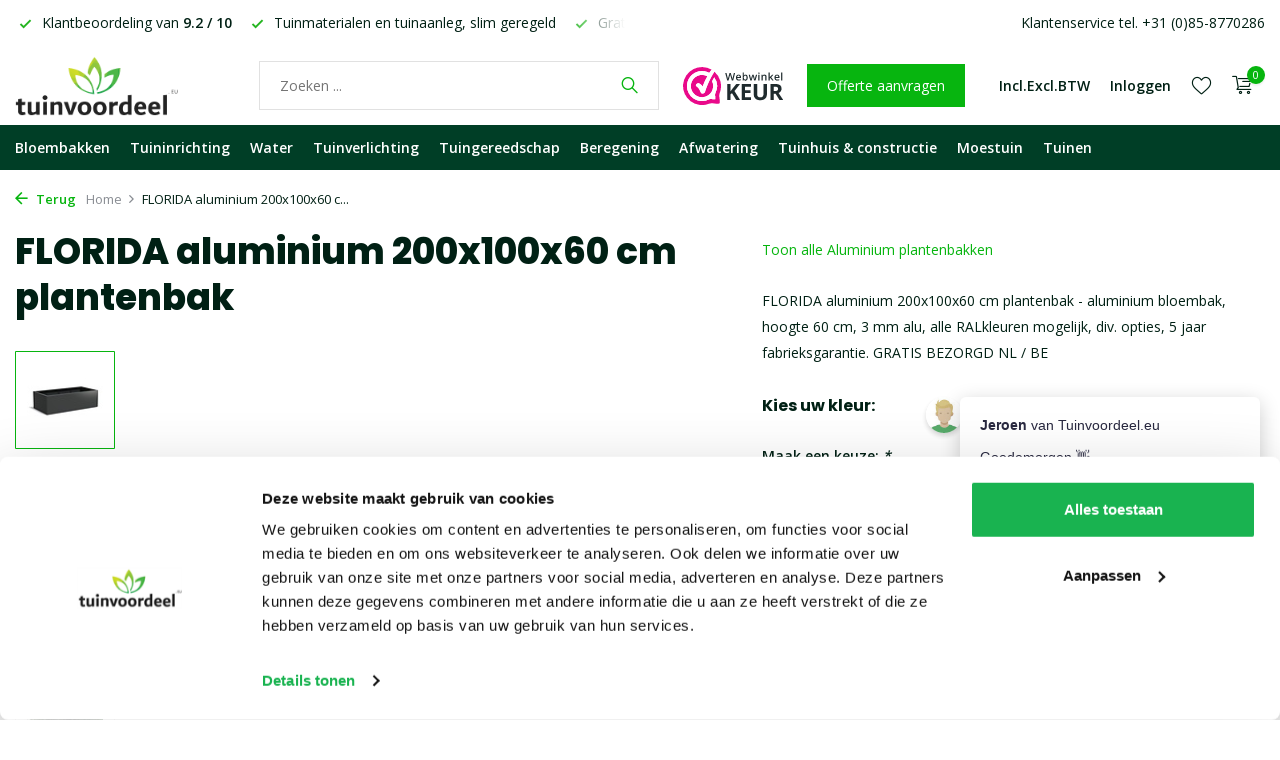

--- FILE ---
content_type: text/html;charset=utf-8
request_url: https://www.tuinvoordeel.eu/florida-aluminium-200x100x60-cm-plantenbak.html?source=facebook
body_size: 20001
content:
<!DOCTYPE html>
<html lang="nl">
  <head>
    
<script type="text/javascript">
   window.dataLayer = window.dataLayer || [];
   dataLayer.push({
            ecomm_prodid: "116388516",
      ecomm_prodid_adwords: "233580072",
      ecomm_pname: "FLORIDA aluminium 200x100x60 cm plantenbak zwartgrijs RAL7021",
      ecomm_category: "Aluminium plantenbakken",
      ecomm_pagetype: "product",
      ecomm_totalvalue: 1702
                                   
             
      });
      
</script>

<script>
// <!-- Google Tag Manager -->
(function(w,d,s,l,i){w[l]=w[l]||[];w[l].push({'gtm.start':
new Date().getTime(),event:'gtm.js'});var f=d.getElementsByTagName(s)[0],
j=d.createElement(s),dl=l!='dataLayer'?'&l='+l:'';j.async=true;j.src=
'https://www.googletagmanager.com/gtm.js?id='+i+dl;f.parentNode.insertBefore(j,f);
})(window,document,'script','dataLayer','GTM-PP23K9Z');
// <!-- End Google Tag Manager -->
</script>
    <meta charset="utf-8"/>
<!-- [START] 'blocks/head.rain' -->
<!--

  (c) 2008-2026 Lightspeed Netherlands B.V.
  http://www.lightspeedhq.com
  Generated: 21-01-2026 @ 08:52:35

-->
<link rel="canonical" href="https://www.tuinvoordeel.eu/florida-aluminium-200x100x60-cm-plantenbak.html"/>
<link rel="alternate" href="https://www.tuinvoordeel.eu/index.rss" type="application/rss+xml" title="Nieuwe producten"/>
<meta name="robots" content="noodp,noydir"/>
<meta name="google-site-verification" content="DF-U-ovUO_L--aiUWl19YR_VvXsWB1hk6l9ZK-1zviA"/>
<meta name="google-site-verification" content="1SiVZTL2taEoW-gPHX5bJ9uTtWCIHpzepXqO74JLzGg"/>
<meta property="og:url" content="https://www.tuinvoordeel.eu/florida-aluminium-200x100x60-cm-plantenbak.html?source=facebook"/>
<meta property="og:site_name" content="Tuinvoordeel.eu"/>
<meta property="og:title" content="FLORIDA aluminium 200x100x60 cm plantenbak"/>
<meta property="og:description" content="FLORIDA aluminium 200x100x60 cm plantenbak -  Aluminium bloembakken voor uw tuin, interieur of terras. Uw plantenbak koopt u snel en gemakkelijk online."/>
<meta property="og:image" content="https://cdn.webshopapp.com/shops/73923/files/452822569/florida-aluminium-200x100x60-cm-plantenbak.jpg"/>
<script src="https://app.dmws.plus/shop-assets/73923/dmws-plus-loader.js?id=90925359f676a0016d4d872286824d4b"></script>
<!--[if lt IE 9]>
<script src="https://cdn.webshopapp.com/assets/html5shiv.js?2025-02-20"></script>
<![endif]-->
<!-- [END] 'blocks/head.rain' -->
    <title>FLORIDA aluminium 200x100x60 cm plantenbak - Tuinvoordeel.eu</title>
    <meta name="description" content="FLORIDA aluminium 200x100x60 cm plantenbak -  Aluminium bloembakken voor uw tuin, interieur of terras. Uw plantenbak koopt u snel en gemakkelijk online." />
    <meta name="keywords" content="FLORIDA, aluminium, 200x100x60, cm, plantenbak, bloembak, bloembakken, plantenbak, plantenbakken, tuinverlichting, tuinlampen, buitenverlichting, tuingereedschap, schaduwdoek, tuinwebshop" />
    <meta http-equiv="X-UA-Compatible" content="IE=edge">
    <meta name="viewport" content="width=device-width, initial-scale=1.0, maximum-scale=5.0, user-scalable=no">
    <meta name="apple-mobile-web-app-capable" content="yes">
    <meta name="apple-mobile-web-app-status-bar-style" content="black">

    <link rel="shortcut icon" href="https://cdn.webshopapp.com/shops/73923/themes/183903/v/2395547/assets/favicon.ico?20240813154120" type="image/x-icon" />
    <link rel="preconnect" href="https://fonts.gstatic.com" />
    <link rel="dns-prefetch" href="https://fonts.gstatic.com">
    <link rel="preconnect" href="https://fonts.googleapis.com">
		<link rel="dns-prefetch" href="https://fonts.googleapis.com">
		<link rel="preconnect" href="https://ajax.googleapis.com">
		<link rel="dns-prefetch" href="https://ajax.googleapis.com">
		<link rel="preconnect" href="https://cdn.webshopapp.com/">
		<link rel="dns-prefetch" href="https://cdn.webshopapp.com/">
    
                        <link rel="preload" href="https://fonts.googleapis.com/css2?family=Open+Sans:wght@300;400;600&family=Poppins:wght@600;700;800&display=swap" as="style" />
    <link rel="preload" href="https://cdn.webshopapp.com/shops/73923/themes/183903/assets/bootstrap-min.css?20260108085119" as="style" />
    <link rel="preload" href="https://cdn.webshopapp.com/shops/73923/themes/183903/assets/owl-carousel-min.css?20260108085119" as="style" />
    <link rel="preload" href="https://cdn.jsdelivr.net/npm/@fancyapps/ui/dist/fancybox.css" as="style" />
    <link rel="preload" href="https://cdn.webshopapp.com/assets/gui-2-0.css?2025-02-20" as="style" />
    <link rel="preload" href="https://cdn.webshopapp.com/assets/gui-responsive-2-0.css?2025-02-20" as="style" />
        	<link rel="preload" href="https://cdn.webshopapp.com/shops/73923/themes/183903/assets/icomoon-light.ttf?20260108085119" as="font" crossorigin>
        <link rel="preload" href="https://cdn.webshopapp.com/shops/73923/themes/183903/assets/style.css?20260108085119" as="style" />
    <link rel="preload" href="https://cdn.webshopapp.com/shops/73923/themes/183903/assets/custom.css?20260108085119" as="style" />
    
    <script src="https://cdn.webshopapp.com/assets/jquery-1-9-1.js?2025-02-20"></script>
            <link rel="preload" href="https://cdn.webshopapp.com/shops/73923/themes/183903/assets/bootstrap-min.js?20260108085119" as="script">
    <link rel="preload" href="https://cdn.webshopapp.com/assets/gui.js?2025-02-20" as="script">
    <link rel="preload" href="https://cdn.webshopapp.com/assets/gui-responsive-2-0.js?2025-02-20" as="script">
    <link rel="preload" href="https://cdn.webshopapp.com/shops/73923/themes/183903/assets/scripts.js?20260108085119" as="script">
    <link rel="preload" href="https://cdn.webshopapp.com/shops/73923/themes/183903/assets/global.js?20260108085119" as="script">
    
    <meta property="og:title" content="FLORIDA aluminium 200x100x60 cm plantenbak">
<meta property="og:type" content="website"> 
<meta property="og:site_name" content="Tuinvoordeel.eu">
<meta property="og:url" content="https://www.tuinvoordeel.eu/">
<meta property="og:image" content="https://cdn.webshopapp.com/shops/73923/files/452822569/1000x1000x2/florida-aluminium-200x100x60-cm-plantenbak.jpg">
<meta name="twitter:title" content="FLORIDA aluminium 200x100x60 cm plantenbak">
<meta name="twitter:description" content="FLORIDA aluminium 200x100x60 cm plantenbak -  Aluminium bloembakken voor uw tuin, interieur of terras. Uw plantenbak koopt u snel en gemakkelijk online.">
<meta name="twitter:site" content="Tuinvoordeel.eu">
<meta name="twitter:card" content="https://cdn.webshopapp.com/shops/73923/themes/183903/assets/logo.png?20260106094035">
<meta name="twitter:image" content="https://cdn.webshopapp.com/shops/73923/themes/183903/assets/share-image.jpg?20260108085119">
<script type="application/ld+json">
  [
        {
      "@context": "https://schema.org/",
      "@type": "BreadcrumbList",
      "itemListElement":
      [
        {
          "@type": "ListItem",
          "position": 1,
          "item": {
            "@id": "https://www.tuinvoordeel.eu/",
            "name": "Home"
          }
        },
                {
          "@type": "ListItem",
          "position": 2,
          "item":	{
            "@id": "https://www.tuinvoordeel.eu/florida-aluminium-200x100x60-cm-plantenbak.html",
            "name": "FLORIDA aluminium 200x100x60 cm plantenbak"
          }
        }              ]
    },
            {
      "@context": "https://schema.org/",
      "@type": "Product", 
      "name": "FLORIDA aluminium 200x100x60 cm plantenbak",
      "url": "https://www.tuinvoordeel.eu/florida-aluminium-200x100x60-cm-plantenbak.html",
      "productID": "116388516",
            "description": "FLORIDA aluminium 200x100x60 cm plantenbak - aluminium bloembak, hoogte 60 cm, 3 mm alu, alle RALkleuren mogelijk, div. opties, 5 jaar fabrieksgarantie. GRATIS BEZORGD NL / BE",      "image": [
            "https://cdn.webshopapp.com/shops/73923/files/452822569/1500x1500x2/florida-aluminium-200x100x60-cm-plantenbak.jpg",            "https://cdn.webshopapp.com/shops/73923/files/452822569/1500x1500x2/florida-aluminium-200x100x60-cm-plantenbak.jpg",            "https://cdn.webshopapp.com/shops/73923/files/452822569/1500x1500x2/florida-aluminium-200x100x60-cm-plantenbak.jpg",            "https://cdn.webshopapp.com/shops/73923/files/452822569/1500x1500x2/florida-aluminium-200x100x60-cm-plantenbak.jpg",            "https://cdn.webshopapp.com/shops/73923/files/452822569/1500x1500x2/florida-aluminium-200x100x60-cm-plantenbak.jpg",            "https://cdn.webshopapp.com/shops/73923/files/452822569/1500x1500x2/florida-aluminium-200x100x60-cm-plantenbak.jpg",            "https://cdn.webshopapp.com/shops/73923/files/452822569/1500x1500x2/florida-aluminium-200x100x60-cm-plantenbak.jpg",            "https://cdn.webshopapp.com/shops/73923/files/452822569/1500x1500x2/florida-aluminium-200x100x60-cm-plantenbak.jpg",            "https://cdn.webshopapp.com/shops/73923/files/452822569/1500x1500x2/florida-aluminium-200x100x60-cm-plantenbak.jpg",            "https://cdn.webshopapp.com/shops/73923/files/452822569/1500x1500x2/florida-aluminium-200x100x60-cm-plantenbak.jpg"            ],
            "mpn": "AF20.1-7021",            "offers": {
        "@type": "Offer",
        "price": "1702.00",
        "url": "https://www.tuinvoordeel.eu/florida-aluminium-200x100x60-cm-plantenbak.html",
        "priceValidUntil": "2027-01-21",
        "priceCurrency": "EUR",
                "availability": "https://schema.org/InStock",
        "inventoryLevel": "0"
              }
          },
        {
      "@context": "https://schema.org/",
      "@type": "Organization",
      "url": "https://www.tuinvoordeel.eu/",
      "name": "Tuinvoordeel.eu",
      "legalName": "Tuinvoordeel.eu",
      "description": "FLORIDA aluminium 200x100x60 cm plantenbak -  Aluminium bloembakken voor uw tuin, interieur of terras. Uw plantenbak koopt u snel en gemakkelijk online.",
      "logo": "https://cdn.webshopapp.com/shops/73923/themes/183903/assets/logo.png?20260106094035",
      "image": "https://cdn.webshopapp.com/shops/73923/themes/183903/assets/share-image.jpg?20260108085119",
      "contactPoint": {
        "@type": "ContactPoint",
        "contactType": "Customer service",
        "telephone": ""
      },
      "address": {
        "@type": "PostalAddress",
        "streetAddress": "",
        "addressLocality": "",
        "postalCode": "",
        "addressCountry": "NL"
      }
          },
    { 
      "@context": "https://schema.org/", 
      "@type": "WebSite", 
      "url": "https://www.tuinvoordeel.eu/", 
      "name": "Tuinvoordeel.eu",
      "description": "FLORIDA aluminium 200x100x60 cm plantenbak -  Aluminium bloembakken voor uw tuin, interieur of terras. Uw plantenbak koopt u snel en gemakkelijk online."    }      ]
</script>    
    <link rel="stylesheet" href="https://fonts.googleapis.com/css2?family=Open+Sans:wght@300;400;600&family=Poppins:wght@600;700;800&display=swap" type="text/css">
    <link rel="stylesheet" href="https://cdn.webshopapp.com/shops/73923/themes/183903/assets/bootstrap-min.css?20260108085119" type="text/css">
    <link rel="stylesheet" href="https://cdn.webshopapp.com/shops/73923/themes/183903/assets/owl-carousel-min.css?20260108085119" type="text/css">
    <link rel="stylesheet" href="https://cdn.jsdelivr.net/npm/@fancyapps/ui/dist/fancybox.css" type="text/css">
    <link rel="stylesheet" href="https://cdn.webshopapp.com/assets/gui-2-0.css?2025-02-20" type="text/css">
    <link rel="stylesheet" href="https://cdn.webshopapp.com/assets/gui-responsive-2-0.css?2025-02-20" type="text/css">
    <link rel="stylesheet" href="https://cdn.webshopapp.com/shops/73923/themes/183903/assets/style.css?20260108085119" type="text/css">
    <link rel="stylesheet" href="https://cdn.webshopapp.com/shops/73923/themes/183903/assets/custom.css?20260108085119" type="text/css">
  </head>
  <body>
    <!-- Google Tag Manager (noscript) --><noscript><iframe src="https://www.googletagmanager.com/ns.html?id=GTM-PP23K9Z"
        height="0" width="0" style="display:none;visibility:hidden"></iframe></noscript><!-- End Google Tag Manager (noscript) --><aside id="cart" class="sidebar d-flex cart palette-bg-white"><div class="heading d-none d-sm-block"><i class="icon-x close"></i><h3>Mijn winkelwagen</h3></div><div class="heading d-sm-none palette-bg-accent-light mobile"><i class="icon-x close"></i><h3>Mijn winkelwagen</h3></div><div class="filledCart d-none"><ul class="list-cart list-inline mb-0 scrollbar"></ul><div class="totals-wrap"><p data-cart="total">Totaal (<span class="length">0</span>) producten<span class="amount">0,00</span></p><p data-cart="vat">BTW<span>0,00</span></p><p class="total" data-cart="grand-total"><b>Totaalbedrag</b><span class="grey">Incl. btw</span><span><b>0,00</b></span></p></div><div class="continue d-flex align-items-center"><a href="https://www.tuinvoordeel.eu/cart/" class="button solid cta">Ja, ik wil dit bestellen</a></div></div><p class="emptyCart align-items-center">U heeft geen artikelen in uw winkelwagen...</p><div class="bottom d-none d-sm-block"><div class="payments d-flex justify-content-center flex-wrap dmws-payments"></div></div></aside><aside id="sidereview" class="sidebar d-flex palette-bg-black"><div class="heading d-none d-sm-block"><i class="icon-x close"></i><h3>Schrijf je eigen review voor FLORIDA aluminium 200x100x60 cm plantenbak</h3></div><div class="heading d-sm-none palette-bg-white"><i class="icon-x close"></i><h3>Schrijf je eigen review voor FLORIDA aluminium 200x100x60 cm plantenbak</h3></div><form action="https://www.tuinvoordeel.eu/account/reviewPost/116388516/" method="post" id="form-review"><input type="hidden" name="key" value="48c385fd4ba3f0d96632b56dc67156e6"><label for="review-form-score">How many stars do you give us?</label><div class="d-flex align-items-center stars-wrap"><div class="d-flex align-items-center stars"><i class="icon-star active" data-stars="1"></i><i class="icon-star active" data-stars="2"></i><i class="icon-star active" data-stars="3"></i><i class="icon-star active" data-stars="4"></i><i class="icon-star active" data-stars="5"></i></div><span data-message="1" style="display: none;">Only 1 star?</span><span data-message="2" style="display: none;">Yaay 2 stars.</span><span data-message="3" style="display: none;">3 stars, nice.</span><span data-message="4" style="display: none;">This is not bad.</span><span data-message="5">Fantastic, you give us 5 stars!</span></div><select id="review-form-score" name="score"><option value="1">1 Ster</option><option value="2">2 Ster(ren)</option><option value="3">3 Ster(ren)</option><option value="4">4 Ster(ren)</option><option value="5" selected="selected">5 Ster(ren)</option></select><div><label for="review-form-name">Naam *</label><input id="review-form-name" type="text" name="name" value="" required placeholder="Naam"></div><div><label for="review-form-email">E-mail <span>Uw e-mailadres wordt niet gepubliceerd.</span></label><input id="review-form-email" type="text" name="email" value="" placeholder="E-mail"></div><div><label for="review-form-review">Bericht *</label><textarea id="review-form-review" class="" name="review" required placeholder="Beoordelen"></textarea></div><button type="submit" class="button">Verstuur</button></form></aside><header id="variant-1" class="d-none d-md-block sticky"><div class="topbar palette-bg-white"><div class="container"><div class="row align-items-center justify-content-between"><div class="col-6 col-lg-5 col-xl-6"><div class="usp" data-total="3"><div class="list"><div class="item"><i class="icon-check"></i> Gratis* bezorging vanaf € 49,-</div><div class="item"><i class="icon-check"></i> Klantbeoordeling van <strong>9.2 / 10</strong></div><div class="item"><i class="icon-check"></i> Tuinmaterialen en tuinaanleg, slim geregeld</div></div></div></div><div class="col-6 col-lg-7 col-xl-6 d-flex justify-content-end right"><div><a href="/service">Klantenservice tel. +31 (0)85-8770286</a></div></div></div></div></div><div class="sticky"><div class="overlay palette-bg-white"></div><div class="mainbar palette-bg-white"><div class="container"><div class="row align-items-center justify-content-between"><div class="col-12 d-flex align-items-center justify-content-between"><a href="https://www.tuinvoordeel.eu/" title="Bloembakken of plantenbakken nodig?" class="logo nf"><img src="https://cdn.webshopapp.com/shops/73923/themes/183903/assets/logo.png?20260106094035" alt="Bloembakken of plantenbakken nodig?" width="220" height="60" /></a><form action="https://www.tuinvoordeel.eu/search/" method="get" role="search" class="formSearch search-form default"><input type="text" name="q" autocomplete="off" value="" aria-label="Waar bent u naar op zoek?" placeholder="Zoeken ..." /><i class="icon-x"></i><button type="submit" class="search-btn" title="Waar bent u naar op zoek?"><i class="icon-search"></i></button><div class="search-results palette-bg-white"><div class="heading">Zoekresultaten voor '<span></span>'</div><ul class="list-inline list-results"></ul><ul class="list-inline list-products"></ul><a href="#" class="all">Bekijk alle resultaten</a></div></form><a href="https://www.webwinkelkeur.nl/webshop/Tuinvoordeel-eu_1200159/reviews" class="hallmark" title="Webwinkelkeur" target="_blank" rel="noopener"><img class="lazy" src="https://cdn.webshopapp.com/shops/73923/themes/183903/assets/lazy-preload.jpg?20260108085119" data-src="https://www.webwinkelkeur.nl/wp-content/uploads/2020/12/Logo-WebwinkelKeur-RGB.svg" alt="Webwinkelkeur" title="Webwinkelkeur"  width="100" height="auto" /></a><a href="https://www.tuinvoordeel.eu/service/offerte-aanvragen/" class="button">Offerte aanvragen</a><div class="wrap-cart d-flex align-items-center"><script style="display:none;">
    var dmws_plus_w8gt0_exclVatText = 'Excl. btw';
    var dmws_plus_w8gt0_inclVatText = 'Incl. btw';
  </script><li id="dmws-p_w8g3t0-vat-switch"><div id="dmws-p_w8g3t0-vat-toggle" class="active"><span data-switch="incl" class="active">Incl.</span><span data-switch="excl" >Excl.</span></div><b>BTW</b></li><div class="drop-down with-overlay account login"><div class="current"><a href="https://www.tuinvoordeel.eu/account/login/" aria-label="Mijn account" class="nf"><span class="d-lg-none"><i class="icon-account"></i></span><span class="d-none d-lg-block">Inloggen</span></a></div><div class="drop shadow d-none d-md-block"><ul class="list-inline mb-0"><li><i class="icon-check"></i> Makkelijker bestellen</li><li><i class="icon-check"></i> Verlanglijstje opslaan</li><li><i class="icon-check"></i> Bestellingen bekijken en meer</li></ul><div class="d-flex align-items-center justify-content-between"><a href="https://www.tuinvoordeel.eu/account/login/" class="button">Inloggen</a><span>Nieuw? <a href="https://www.tuinvoordeel.eu/account/register/">Account aanmaken</a></span></div></div></div><div class="drop-down with-overlay account wishlist"><div class="current"><a href="https://www.tuinvoordeel.eu/account/login/" aria-label="Verlanglijst" class="nf"><span class="fs0">Verlanglijst</span><i class="icon-wishlist"></i></a></div><div class="drop shadow d-none d-md-block"><h4>Geen producten op verlanglijst...</h4><p>Log in en voeg producten toe door op het <i class="icon-wishlist"></i> icoon te klikken.</p><div class="d-flex align-items-center justify-content-between"><a href="https://www.tuinvoordeel.eu/account/login/" class="button">Inloggen</a><span>Nieuw? <a href="https://www.tuinvoordeel.eu/account/register/">Account aanmaken</a></span></div></div></div><a href="https://www.tuinvoordeel.eu/cart/" class="pos-r cart nf"><i class="icon-cart"></i><span class="count">0</span></a></div></div></div></div></div><div class="menubar palette-bg-dark"><div class="container"><div class="row"><div class="col-12"><div class="menu d-none d-md-flex align-items-center default default mega "><ul class="list-inline mb-0"><li class="list-inline-item has-sub"><a href="https://www.tuinvoordeel.eu/bloembakken/">Bloembakken</a><ul class="sub palette-bg-white"><li class="has-children"><a href="https://www.tuinvoordeel.eu/bloembakken/polyester-plantenbakken/">Polyester plantenbakken</a><ul class="subsub palette-bg-white"><li><a href="https://www.tuinvoordeel.eu/bloembakken/polyester-plantenbakken/vierkant/">Vierkant</a></li><li><a href="https://www.tuinvoordeel.eu/bloembakken/polyester-plantenbakken/rechthoekig/">Rechthoekig</a></li><li><a href="https://www.tuinvoordeel.eu/bloembakken/polyester-plantenbakken/met-wielen/">Met wielen</a></li><li><a href="https://www.tuinvoordeel.eu/bloembakken/polyester-plantenbakken/rond/">Rond</a></li><li><a href="https://www.tuinvoordeel.eu/bloembakken/polyester-plantenbakken/zuil/">Zuil</a></li></ul></li><li class="has-children"><a href="https://www.tuinvoordeel.eu/bloembakken/aluminium-plantenbakken/">Aluminium plantenbakken</a><ul class="subsub palette-bg-white"><li><a href="https://www.tuinvoordeel.eu/bloembakken/aluminium-plantenbakken/vierkant/">Vierkant</a></li><li><a href="https://www.tuinvoordeel.eu/bloembakken/aluminium-plantenbakken/rechthoekig/">Rechthoekig</a></li><li><a href="https://www.tuinvoordeel.eu/bloembakken/aluminium-plantenbakken/rond/">Rond</a></li><li><a href="https://www.tuinvoordeel.eu/bloembakken/aluminium-plantenbakken/zonder-bodem/">Zonder bodem</a></li><li><a href="https://www.tuinvoordeel.eu/bloembakken/aluminium-plantenbakken/met-wielen/">Met wielen</a></li><li><a href="https://www.tuinvoordeel.eu/bloembakken/aluminium-plantenbakken/met-poten/">Met poten</a></li></ul></li><li class="has-children"><a href="https://www.tuinvoordeel.eu/bloembakken/cortenstaal-plantenbakken/">Cortenstaal plantenbakken</a><ul class="subsub palette-bg-white"><li><a href="https://www.tuinvoordeel.eu/bloembakken/cortenstaal-plantenbakken/vierkant/">Vierkant</a></li><li><a href="https://www.tuinvoordeel.eu/bloembakken/cortenstaal-plantenbakken/rechthoekig/">Rechthoekig</a></li><li><a href="https://www.tuinvoordeel.eu/bloembakken/cortenstaal-plantenbakken/rond/">Rond</a></li><li><a href="https://www.tuinvoordeel.eu/bloembakken/cortenstaal-plantenbakken/zonder-bodem/">Zonder bodem</a></li><li><a href="https://www.tuinvoordeel.eu/bloembakken/cortenstaal-plantenbakken/met-wielen/">Met wielen</a></li><li><a href="https://www.tuinvoordeel.eu/bloembakken/cortenstaal-plantenbakken/met-poten/">Met poten</a></li></ul></li><li class="has-children"><a href="https://www.tuinvoordeel.eu/bloembakken/houten-plantenbakken/">Houten plantenbakken</a><ul class="subsub palette-bg-white"><li><a href="https://www.tuinvoordeel.eu/bloembakken/houten-plantenbakken/vierkant/">Vierkant</a></li><li><a href="https://www.tuinvoordeel.eu/bloembakken/houten-plantenbakken/rechthoekig/">Rechthoekig</a></li><li><a href="https://www.tuinvoordeel.eu/bloembakken/houten-plantenbakken/met-poten/">Met poten</a></li><li><a href="https://www.tuinvoordeel.eu/bloembakken/houten-plantenbakken/hoog/">Hoog</a></li></ul></li><li class=""><a href="https://www.tuinvoordeel.eu/bloembakken/kunststof-bloempotten/">Kunststof bloempotten</a></li><li class=""><a href="https://www.tuinvoordeel.eu/bloembakken/verlichte-bloempotten/">Verlichte bloempotten</a></li><li class=""><a href="https://www.tuinvoordeel.eu/bloembakken/carrez-connect-plantenbakken/">Carrez Connect plantenbakken</a></li><li class=""><a href="https://www.tuinvoordeel.eu/bloembakken/voor-bedrijven/">Voor bedrijven</a></li><li class=""><a href="https://www.tuinvoordeel.eu/bloembakken/accessoires/">Accessoires</a></li><li class=""><a href="https://www.tuinvoordeel.eu/bloembakken/plantenbak-op-maat/">Plantenbak op maat</a></li><li class="has-children extra-menu"><b>Formaat</b><ul class="subsub palette-bg-white"><li><a href="https://www.tuinvoordeel.eu/bloembakken/kleine-plantenbakken/">Klein</a></li><li><a href="https://www.tuinvoordeel.eu/bloembakken/lage-plantenbakken/">Laag</a></li><li><a href="https://www.tuinvoordeel.eu/bloembakken/hoge-smalle-plantenbak/">Hoog en smal</a></li><li><a href="https://www.tuinvoordeel.eu/bloembakken/rechthoekige-plantenbak/">Rechthoekig</a></li><li><a href="https://www.tuinvoordeel.eu/bloembakken/grote-plantenbakken/">Groot</a></li></ul></li></ul></li><li class="list-inline-item has-sub"><a href="https://www.tuinvoordeel.eu/tuininrichting/">Tuininrichting</a><ul class="sub palette-bg-white"><li class="has-children"><a href="https://www.tuinvoordeel.eu/tuininrichting/kantopsluiting/">Kantopsluiting</a><ul class="subsub palette-bg-white"><li><a href="https://www.tuinvoordeel.eu/tuininrichting/kantopsluiting/eccoborders/">ECCOborders</a></li><li><a href="https://www.tuinvoordeel.eu/tuininrichting/kantopsluiting/cortenstaal-kantopsluitingen/">Cortenstaal kantopsluitingen</a></li><li><a href="https://www.tuinvoordeel.eu/tuininrichting/kantopsluiting/verzinkte-kantopsluitingen/">Verzinkte kantopsluitingen</a></li><li><a href="https://www.tuinvoordeel.eu/tuininrichting/kantopsluiting/ecolat-afboording/">Ecolat afboording</a></li><li><a href="https://www.tuinvoordeel.eu/tuininrichting/kantopsluiting/kunststof-borderranden/">Kunststof borderranden</a></li></ul></li><li class="has-children"><a href="https://www.tuinvoordeel.eu/tuininrichting/keerwanden/">Keerwanden</a><ul class="subsub palette-bg-white"><li><a href="https://www.tuinvoordeel.eu/tuininrichting/keerwanden/cortenstaal-keerwanden/">Cortenstaal keerwanden</a></li><li><a href="https://www.tuinvoordeel.eu/tuininrichting/keerwanden/aluminium-keerwanden/">Aluminium keerwanden</a></li><li><a href="https://www.tuinvoordeel.eu/tuininrichting/keerwanden/met-brede-bovenrand/">Met brede bovenrand</a></li><li><a href="https://www.tuinvoordeel.eu/tuininrichting/keerwanden/zittingen/">Zittingen</a></li><li><a href="https://www.tuinvoordeel.eu/tuininrichting/keerwanden/overzetprofielen/">Overzetprofielen</a></li></ul></li><li class="has-children"><a href="https://www.tuinvoordeel.eu/tuininrichting/tuinmuren/">Tuinmuren</a><ul class="subsub palette-bg-white"><li><a href="https://www.tuinvoordeel.eu/tuininrichting/tuinmuren/polyester-tuinmuren/">Polyester tuinmuren</a></li><li><a href="https://www.tuinvoordeel.eu/tuininrichting/tuinmuren/aluminium-tuinmuren/">Aluminium tuinmuren</a></li><li><a href="https://www.tuinvoordeel.eu/tuininrichting/tuinmuren/cortenstaal-tuinmuren/">Cortenstaal tuinmuren</a></li></ul></li><li class="has-children"><a href="https://www.tuinvoordeel.eu/tuininrichting/sokkels/">Sokkels</a><ul class="subsub palette-bg-white"><li><a href="https://www.tuinvoordeel.eu/tuininrichting/sokkels/cortenstaal-sokkels/">Cortenstaal sokkels</a></li><li><a href="https://www.tuinvoordeel.eu/tuininrichting/sokkels/aluminium-sokkels/">Aluminium sokkels</a></li></ul></li><li class="has-children"><a href="https://www.tuinvoordeel.eu/tuininrichting/brievenbussen/">Brievenbussen</a><ul class="subsub palette-bg-white"><li><a href="https://www.tuinvoordeel.eu/tuininrichting/brievenbussen/pakketbrievenbussen/">Pakketbrievenbussen</a></li><li><a href="https://www.tuinvoordeel.eu/tuininrichting/brievenbussen/cortenstaal-brievenbussen/">Cortenstaal brievenbussen</a></li><li><a href="https://www.tuinvoordeel.eu/tuininrichting/brievenbussen/wandbrievenbussen/">Wandbrievenbussen</a></li><li><a href="https://www.tuinvoordeel.eu/tuininrichting/brievenbussen/inbouwbrievenbussen/">Inbouwbrievenbussen</a></li><li><a href="https://www.tuinvoordeel.eu/tuininrichting/brievenbussen/brievenbusaccessoires/">Brievenbusaccessoires</a></li></ul></li><li class="has-children"><a href="https://www.tuinvoordeel.eu/tuininrichting/huisnummers/">Huisnummers</a><ul class="subsub palette-bg-white"><li><a href="https://www.tuinvoordeel.eu/tuininrichting/huisnummers/cortenstaal-huisnummers/">Cortenstaal huisnummers</a></li><li><a href="https://www.tuinvoordeel.eu/tuininrichting/huisnummers/rvs-huisnummers/">RVS huisnummers</a></li><li><a href="https://www.tuinvoordeel.eu/tuininrichting/huisnummers/esafe-huisnummers/">eSafe huisnummers</a></li></ul></li><li class="has-children"><a href="https://www.tuinvoordeel.eu/tuininrichting/sfeerpanelen/">Sfeerpanelen</a><ul class="subsub palette-bg-white"><li><a href="https://www.tuinvoordeel.eu/tuininrichting/sfeerpanelen/cortenstaal-sfeerpanelen/">Cortenstaal sfeerpanelen</a></li><li><a href="https://www.tuinvoordeel.eu/tuininrichting/sfeerpanelen/aluminium-sfeerpanelen/">Aluminium sfeerpanelen</a></li><li><a href="https://www.tuinvoordeel.eu/tuininrichting/sfeerpanelen/gecoat-staal-sfeerpanelen/">Gecoat staal sfeerpanelen</a></li></ul></li><li class=""><a href="https://www.tuinvoordeel.eu/tuininrichting/trappen/">Trappen</a></li><li class=""><a href="https://www.tuinvoordeel.eu/tuininrichting/palenwand/">Palenwand</a></li></ul></li><li class="list-inline-item has-sub"><a href="https://www.tuinvoordeel.eu/water/">Water</a><ul class="sub palette-bg-white"><li class="has-children"><a href="https://www.tuinvoordeel.eu/water/waterelementen/">Waterelementen</a><ul class="subsub palette-bg-white"><li><a href="https://www.tuinvoordeel.eu/water/waterelementen/aluminium-waterelementen/">Aluminium waterelementen</a></li><li><a href="https://www.tuinvoordeel.eu/water/waterelementen/cortenstaal-waterelementen/">Cortenstaal waterelementen</a></li></ul></li><li class="has-children"><a href="https://www.tuinvoordeel.eu/water/vijvers/">Vijvers</a><ul class="subsub palette-bg-white"><li><a href="https://www.tuinvoordeel.eu/water/vijvers/cortenstaal-vijvers/">Cortenstaal vijvers</a></li><li><a href="https://www.tuinvoordeel.eu/water/vijvers/aluminium-vijvers/">Aluminium vijvers</a></li></ul></li><li class="has-children"><a href="https://www.tuinvoordeel.eu/water/vijvermuren/">Vijvermuren</a><ul class="subsub palette-bg-white"><li><a href="https://www.tuinvoordeel.eu/water/vijvermuren/vaste-cortenstaal-vijvermuren/">Vaste cortenstaal vijvermuren</a></li><li><a href="https://www.tuinvoordeel.eu/water/vijvermuren/vaste-alu-vijvermuren/">Vaste ALU. vijvermuren</a></li><li><a href="https://www.tuinvoordeel.eu/water/vijvermuren/vrije-cortenstaal-vijvermuren/">Vrije cortenstaal vijvermuren</a></li><li><a href="https://www.tuinvoordeel.eu/water/vijvermuren/vrije-alu-vijvermuren/">Vrije ALU. vijvermuren</a></li></ul></li><li class=""><a href="https://www.tuinvoordeel.eu/water/vijver-op-maat/">Vijver op maat</a></li><li class=""><a href="https://www.tuinvoordeel.eu/water/waterschalen/">Waterschalen</a></li></ul></li><li class="list-inline-item has-sub"><a href="https://www.tuinvoordeel.eu/tuinverlichting/">Tuinverlichting</a><ul class="sub palette-bg-white"><li class="has-children"><a href="https://www.tuinvoordeel.eu/tuinverlichting/wandlampen/">Wandlampen</a><ul class="subsub palette-bg-white"><li><a href="https://www.tuinvoordeel.eu/tuinverlichting/wandlampen/stallampen/">Stallampen</a></li><li><a href="https://www.tuinvoordeel.eu/tuinverlichting/wandlampen/modern/">Modern</a></li><li><a href="https://www.tuinvoordeel.eu/tuinverlichting/wandlampen/klassiek-en-landelijk/">Klassiek en landelijk</a></li><li><a href="https://www.tuinvoordeel.eu/tuinverlichting/wandlampen/design/">Design</a></li><li><a href="https://www.tuinvoordeel.eu/tuinverlichting/wandlampen/met-sensor/">Met sensor</a></li></ul></li><li class=""><a href="https://www.tuinvoordeel.eu/tuinverlichting/staande-tuinlampen/">Staande tuinlampen</a></li><li class=""><a href="https://www.tuinvoordeel.eu/tuinverlichting/wandinbouwspots/">Wandinbouwspots</a></li><li class="has-children"><a href="https://www.tuinvoordeel.eu/tuinverlichting/12v-tuinverlichting/">12V tuinverlichting</a><ul class="subsub palette-bg-white"><li><a href="https://www.tuinvoordeel.eu/tuinverlichting/12v-tuinverlichting/lightpro-12v-tuinverlichting/">Lightpro 12V tuinverlichting</a></li></ul></li><li class=""><a href="https://www.tuinvoordeel.eu/tuinverlichting/plafondlampen/">Plafondlampen</a></li><li class=""><a href="https://www.tuinvoordeel.eu/tuinverlichting/tuinspots/">Tuinspots</a></li><li class=""><a href="https://www.tuinvoordeel.eu/tuinverlichting/grondspots/">Grondspots</a></li><li class=""><a href="https://www.tuinvoordeel.eu/tuinverlichting/solar-tuinverlichting/">Solar tuinverlichting</a></li><li class=""><a href="https://www.tuinvoordeel.eu/tuinverlichting/accessoires/">Accessoires</a></li><li class=""><a href="https://www.tuinvoordeel.eu/tuinverlichting/lampen/">Lampen</a></li></ul></li><li class="list-inline-item has-sub"><a href="https://www.tuinvoordeel.eu/tuingereedschap/">Tuingereedschap</a><ul class="sub palette-bg-white"><li class=""><a href="https://www.tuinvoordeel.eu/tuingereedschap/spades-schoppen-en-batsen/">Spades, schoppen en batsen</a></li><li class=""><a href="https://www.tuinvoordeel.eu/tuingereedschap/harken/">Harken</a></li><li class=""><a href="https://www.tuinvoordeel.eu/tuingereedschap/schoffels-en-hakken/">Schoffels en hakken</a></li><li class=""><a href="https://www.tuinvoordeel.eu/tuingereedschap/bezems/">Bezems</a></li><li class=""><a href="https://www.tuinvoordeel.eu/tuingereedschap/vorken-en-rieken/">Vorken en rieken</a></li><li class=""><a href="https://www.tuinvoordeel.eu/tuingereedschap/gazongereedschap/">Gazongereedschap</a></li><li class=""><a href="https://www.tuinvoordeel.eu/tuingereedschap/snoeigereedschap/">Snoeigereedschap</a></li><li class=""><a href="https://www.tuinvoordeel.eu/tuingereedschap/grondboren/">Grondboren</a></li><li class=""><a href="https://www.tuinvoordeel.eu/tuingereedschap/hamers-en-bijlen/">Hamers en bijlen</a></li><li class=""><a href="https://www.tuinvoordeel.eu/tuingereedschap/diversen-onderdelen/">Diversen / onderdelen</a></li><li class=""><a href="https://www.tuinvoordeel.eu/tuingereedschap/drukspuiten/">Drukspuiten</a></li><li class=""><a href="https://www.tuinvoordeel.eu/tuingereedschap/trappen-en-ladders/">Trappen en ladders</a></li><li class="has-children"><a href="https://www.tuinvoordeel.eu/tuingereedschap/kruiwagens/">Kruiwagens</a><ul class="subsub palette-bg-white"><li><a href="https://www.tuinvoordeel.eu/tuingereedschap/kruiwagens/huis-tuin/">Huis &amp; tuin</a></li><li><a href="https://www.tuinvoordeel.eu/tuingereedschap/kruiwagens/bouw/">Bouw</a></li><li><a href="https://www.tuinvoordeel.eu/tuingereedschap/kruiwagens/agrarisch/">Agrarisch</a></li></ul></li><li class=""><a href="https://www.tuinvoordeel.eu/tuingereedschap/polet-click-pro/">Polet Click-PRO</a></li></ul></li><li class="list-inline-item has-sub"><a href="https://www.tuinvoordeel.eu/beregening/">Beregening</a><ul class="sub palette-bg-white"><li class="has-children"><a href="https://www.tuinvoordeel.eu/beregening/tuinslangkoppelingen/">Tuinslangkoppelingen</a><ul class="subsub palette-bg-white"><li><a href="https://www.tuinvoordeel.eu/beregening/tuinslangkoppelingen/slangstukken/">Slangstukken</a></li><li><a href="https://www.tuinvoordeel.eu/beregening/tuinslangkoppelingen/kraanaansluitingen/">Kraanaansluitingen</a></li><li><a href="https://www.tuinvoordeel.eu/beregening/tuinslangkoppelingen/slangkoppelstukken/">Slangkoppelstukken</a></li></ul></li><li class="has-children"><a href="https://www.tuinvoordeel.eu/beregening/tuinsproeiers/">Tuinsproeiers</a><ul class="subsub palette-bg-white"><li><a href="https://www.tuinvoordeel.eu/beregening/tuinsproeiers/spuitpistolen/">Spuitpistolen</a></li><li><a href="https://www.tuinvoordeel.eu/beregening/tuinsproeiers/cirkel-en-zwenksproeiers/">Cirkel- en zwenksproeiers</a></li><li><a href="https://www.tuinvoordeel.eu/beregening/tuinsproeiers/borstels/">Borstels</a></li></ul></li><li class="has-children"><a href="https://www.tuinvoordeel.eu/beregening/slanghaspels/">Slanghaspels</a><ul class="subsub palette-bg-white"><li><a href="https://www.tuinvoordeel.eu/beregening/slanghaspels/wandslanghouders/">Wandslanghouders</a></li><li><a href="https://www.tuinvoordeel.eu/beregening/slanghaspels/automatische-wandslangbox/">Automatische wandslangbox</a></li><li><a href="https://www.tuinvoordeel.eu/beregening/slanghaspels/draagbaar/">Draagbaar</a></li><li><a href="https://www.tuinvoordeel.eu/beregening/slanghaspels/slangenwagens/">Slangenwagens</a></li></ul></li><li class=""><a href="https://www.tuinvoordeel.eu/beregening/tuinslangen/">Tuinslangen</a></li><li class=""><a href="https://www.tuinvoordeel.eu/beregening/drip-en-sprinklersystemen/">Drip- en sprinklersystemen</a></li><li class=""><a href="https://www.tuinvoordeel.eu/beregening/tuinpompen/">Tuinpompen</a></li></ul></li><li class="list-inline-item has-sub"><a href="https://www.tuinvoordeel.eu/afwatering/">Afwatering</a><ul class="sub palette-bg-white"><li class="has-children"><a href="https://www.tuinvoordeel.eu/afwatering/lijnafwatering/">Lijnafwatering</a><ul class="subsub palette-bg-white"><li><a href="https://www.tuinvoordeel.eu/afwatering/lijnafwatering/sleufgoten/">Sleufgoten</a></li><li><a href="https://www.tuinvoordeel.eu/afwatering/lijnafwatering/kunststof-lijngoten/">Kunststof lijngoten</a></li><li><a href="https://www.tuinvoordeel.eu/afwatering/lijnafwatering/polyesterbeton-lijngoten/">Polyesterbeton lijngoten</a></li></ul></li><li class="has-children"><a href="https://www.tuinvoordeel.eu/afwatering/regenwaterinfiltratie/">Regenwaterinfiltratie</a><ul class="subsub palette-bg-white"><li><a href="https://www.tuinvoordeel.eu/afwatering/regenwaterinfiltratie/infiltratiekratten/">Infiltratiekratten</a></li><li><a href="https://www.tuinvoordeel.eu/afwatering/regenwaterinfiltratie/infiltratieputten-kolken/">Infiltratieputten &amp; kolken</a></li><li><a href="https://www.tuinvoordeel.eu/afwatering/regenwaterinfiltratie/zandvangputten/">Zandvangputten</a></li></ul></li><li class="has-children"><a href="https://www.tuinvoordeel.eu/afwatering/regenwater-hergebruiken/">Regenwater hergebruiken</a><ul class="subsub palette-bg-white"><li><a href="https://www.tuinvoordeel.eu/afwatering/regenwater-hergebruiken/regentonnen/">Regentonnen</a></li><li><a href="https://www.tuinvoordeel.eu/afwatering/regenwater-hergebruiken/rainblock/">Rainblock</a></li></ul></li><li class="has-children"><a href="https://www.tuinvoordeel.eu/afwatering/buizen-hulpstukken/">Buizen &amp; hulpstukken</a><ul class="subsub palette-bg-white"><li><a href="https://www.tuinvoordeel.eu/afwatering/buizen-hulpstukken/hemelwaterafvoer-hwa/">Hemelwaterafvoer (HWA)</a></li><li><a href="https://www.tuinvoordeel.eu/afwatering/buizen-hulpstukken/riolering/">Riolering</a></li><li><a href="https://www.tuinvoordeel.eu/afwatering/buizen-hulpstukken/afvoerputten/">Afvoerputten</a></li></ul></li><li class=""><a href="https://www.tuinvoordeel.eu/afwatering/grindmatten-en-grastegels/">Grindmatten en grastegels</a></li><li class=""><a href="https://www.tuinvoordeel.eu/afwatering/geotextiel-en-worteldoeken/">Geotextiel en worteldoeken</a></li></ul></li><li class="list-inline-item has-sub"><a href="https://www.tuinvoordeel.eu/tuinhuis-constructie/">Tuinhuis &amp; constructie</a><ul class="sub palette-bg-white"><li class="has-children"><a href="https://www.tuinvoordeel.eu/tuinhuis-constructie/tuinhuizen/">Tuinhuizen</a><ul class="subsub palette-bg-white"><li><a href="https://www.tuinvoordeel.eu/tuinhuis-constructie/tuinhuizen/kubix-tuinhuizen/">Kubix tuinhuizen</a></li><li><a href="https://www.tuinvoordeel.eu/tuinhuis-constructie/tuinhuizen/tuinhuis-met-overkapping/">Tuinhuis met overkapping</a></li><li><a href="https://www.tuinvoordeel.eu/tuinhuis-constructie/tuinhuizen/cubo-tuinhuizen/">Cubo tuinhuizen</a></li></ul></li><li class=""><a href="https://www.tuinvoordeel.eu/tuinhuis-constructie/overkappingen/">Overkappingen</a></li><li class=""><a href="https://www.tuinvoordeel.eu/tuinhuis-constructie/pergola/">Pergola</a></li></ul></li><li class="list-inline-item has-sub"><a href="https://www.tuinvoordeel.eu/moestuin/">Moestuin</a><ul class="sub palette-bg-white"><li class=""><a href="https://www.tuinvoordeel.eu/moestuin/moestuinbakken/">Moestuinbakken</a></li><li class=""><a href="https://www.tuinvoordeel.eu/moestuin/compostbakken/">Compostbakken</a></li><li class="has-children"><a href="https://www.tuinvoordeel.eu/moestuin/kweek-en-bindmateriaal/">Kweek- en bindmateriaal</a><ul class="subsub palette-bg-white"><li><a href="https://www.tuinvoordeel.eu/moestuin/kweek-en-bindmateriaal/bindmaterialen/">Bindmaterialen</a></li><li><a href="https://www.tuinvoordeel.eu/moestuin/kweek-en-bindmateriaal/kweken/">Kweken</a></li></ul></li><li class=""><a href="https://www.tuinvoordeel.eu/moestuin/boombescherming/">Boombescherming</a></li><li class=""><a href="https://www.tuinvoordeel.eu/moestuin/netten-doeken/">Netten &amp; doeken</a></li></ul></li><li class="list-inline-item"><a href="https://www.tuinvoordeel.eu/tuinen/">Tuinen</a></li></ul></div></div></div></div></div></div><div class="spacetop"></div></header><header id="mobile-variant-4" class="d-md-none mobile-header sticky"><div class="overlay palette-bg-white"></div><div class="top shadow palette-bg-white"><div class="container"><div class="row"><div class="col-12 d-flex align-items-center justify-content-between"><div class="d-md-none mobile-menu"><i class="icon-menu"></i><div class="menu-wrapper"><div class="d-flex align-items-center justify-content-between heading palette-bg-white"><span>Menu</span><i class="icon-x"></i></div><ul class="list-inline mb-0 palette-bg-white"><li class="categories images"><a href="https://www.tuinvoordeel.eu/catalog/" data-title="ontdek onze producten">Ontdek onze producten</a><div class="back">Terug naar <span></span></div><ul><li class="has-sub img"><a href="https://www.tuinvoordeel.eu/bloembakken/" class="nf" data-title="bloembakken"><img src="https://cdn.webshopapp.com/shops/73923/files/36095040/30x40x3/image.jpg" alt="Bloembakken" height="40" width="30" />Bloembakken<i class="icon-chevron-down"></i></a><ul class="sub"><li class="has-children"><a href="https://www.tuinvoordeel.eu/bloembakken/polyester-plantenbakken/" data-title="polyester plantenbakken">Polyester plantenbakken<i class="icon-chevron-down"></i></a><ul class="sub"><li><a href="https://www.tuinvoordeel.eu/bloembakken/polyester-plantenbakken/vierkant/" data-title="vierkant">Vierkant</a></li><li><a href="https://www.tuinvoordeel.eu/bloembakken/polyester-plantenbakken/rechthoekig/" data-title="rechthoekig">Rechthoekig</a></li><li><a href="https://www.tuinvoordeel.eu/bloembakken/polyester-plantenbakken/met-wielen/" data-title="met wielen">Met wielen</a></li><li><a href="https://www.tuinvoordeel.eu/bloembakken/polyester-plantenbakken/rond/" data-title="rond">Rond</a></li><li><a href="https://www.tuinvoordeel.eu/bloembakken/polyester-plantenbakken/zuil/" data-title="zuil">Zuil</a></li></ul></li><li class="has-children"><a href="https://www.tuinvoordeel.eu/bloembakken/aluminium-plantenbakken/" data-title="aluminium plantenbakken">Aluminium plantenbakken<i class="icon-chevron-down"></i></a><ul class="sub"><li><a href="https://www.tuinvoordeel.eu/bloembakken/aluminium-plantenbakken/vierkant/" data-title="vierkant">Vierkant</a></li><li><a href="https://www.tuinvoordeel.eu/bloembakken/aluminium-plantenbakken/rechthoekig/" data-title="rechthoekig">Rechthoekig</a></li><li><a href="https://www.tuinvoordeel.eu/bloembakken/aluminium-plantenbakken/rond/" data-title="rond">Rond</a></li><li><a href="https://www.tuinvoordeel.eu/bloembakken/aluminium-plantenbakken/zonder-bodem/" data-title="zonder bodem">Zonder bodem</a></li><li><a href="https://www.tuinvoordeel.eu/bloembakken/aluminium-plantenbakken/met-wielen/" data-title="met wielen">Met wielen</a></li><li><a href="https://www.tuinvoordeel.eu/bloembakken/aluminium-plantenbakken/met-poten/" data-title="met poten">Met poten</a></li></ul></li><li class="has-children"><a href="https://www.tuinvoordeel.eu/bloembakken/cortenstaal-plantenbakken/" data-title="cortenstaal plantenbakken">Cortenstaal plantenbakken<i class="icon-chevron-down"></i></a><ul class="sub"><li><a href="https://www.tuinvoordeel.eu/bloembakken/cortenstaal-plantenbakken/vierkant/" data-title="vierkant">Vierkant</a></li><li><a href="https://www.tuinvoordeel.eu/bloembakken/cortenstaal-plantenbakken/rechthoekig/" data-title="rechthoekig">Rechthoekig</a></li><li><a href="https://www.tuinvoordeel.eu/bloembakken/cortenstaal-plantenbakken/rond/" data-title="rond">Rond</a></li><li><a href="https://www.tuinvoordeel.eu/bloembakken/cortenstaal-plantenbakken/zonder-bodem/" data-title="zonder bodem">Zonder bodem</a></li><li><a href="https://www.tuinvoordeel.eu/bloembakken/cortenstaal-plantenbakken/met-wielen/" data-title="met wielen">Met wielen</a></li><li><a href="https://www.tuinvoordeel.eu/bloembakken/cortenstaal-plantenbakken/met-poten/" data-title="met poten">Met poten</a></li></ul></li><li class="has-children"><a href="https://www.tuinvoordeel.eu/bloembakken/houten-plantenbakken/" data-title="houten plantenbakken">Houten plantenbakken<i class="icon-chevron-down"></i></a><ul class="sub"><li><a href="https://www.tuinvoordeel.eu/bloembakken/houten-plantenbakken/vierkant/" data-title="vierkant">Vierkant</a></li><li><a href="https://www.tuinvoordeel.eu/bloembakken/houten-plantenbakken/rechthoekig/" data-title="rechthoekig">Rechthoekig</a></li><li><a href="https://www.tuinvoordeel.eu/bloembakken/houten-plantenbakken/met-poten/" data-title="met poten">Met poten</a></li><li><a href="https://www.tuinvoordeel.eu/bloembakken/houten-plantenbakken/hoog/" data-title="hoog">Hoog</a></li></ul></li><li class=""><a href="https://www.tuinvoordeel.eu/bloembakken/kunststof-bloempotten/" data-title="kunststof bloempotten">Kunststof bloempotten</a></li><li class=""><a href="https://www.tuinvoordeel.eu/bloembakken/verlichte-bloempotten/" data-title="verlichte bloempotten">Verlichte bloempotten</a></li><li class=""><a href="https://www.tuinvoordeel.eu/bloembakken/carrez-connect-plantenbakken/" data-title="carrez connect plantenbakken">Carrez Connect plantenbakken</a></li><li class=""><a href="https://www.tuinvoordeel.eu/bloembakken/voor-bedrijven/" data-title="voor bedrijven">Voor bedrijven</a></li><li class=""><a href="https://www.tuinvoordeel.eu/bloembakken/accessoires/" data-title="accessoires">Accessoires</a></li><li class=""><a href="https://www.tuinvoordeel.eu/bloembakken/plantenbak-op-maat/" data-title="plantenbak op maat">Plantenbak op maat</a></li><li class="has-children extra-menu"><a href="#">Formaat<i class="icon-chevron-down"></i></a><ul class="sub"><li><a href="https://www.tuinvoordeel.eu/bloembakken/kleine-plantenbakken/">Klein</a></li><li><a href="https://www.tuinvoordeel.eu/bloembakken/lage-plantenbakken/">Laag</a></li><li><a href="https://www.tuinvoordeel.eu/bloembakken/hoge-smalle-plantenbak/">Hoog en smal</a></li><li><a href="https://www.tuinvoordeel.eu/bloembakken/rechthoekige-plantenbak/">Rechthoekig</a></li><li><a href="https://www.tuinvoordeel.eu/bloembakken/grote-plantenbakken/">Groot</a></li></ul></li></ul></li><li class="has-sub img"><a href="https://www.tuinvoordeel.eu/tuininrichting/" class="nf" data-title="tuininrichting"><img src="https://cdn.webshopapp.com/shops/73923/files/355897042/30x40x3/image.jpg" alt="Tuininrichting" height="40" width="30" />Tuininrichting<i class="icon-chevron-down"></i></a><ul class="sub"><li class="has-children"><a href="https://www.tuinvoordeel.eu/tuininrichting/kantopsluiting/" data-title="kantopsluiting">Kantopsluiting<i class="icon-chevron-down"></i></a><ul class="sub"><li><a href="https://www.tuinvoordeel.eu/tuininrichting/kantopsluiting/eccoborders/" data-title="eccoborders">ECCOborders</a></li><li><a href="https://www.tuinvoordeel.eu/tuininrichting/kantopsluiting/cortenstaal-kantopsluitingen/" data-title="cortenstaal kantopsluitingen">Cortenstaal kantopsluitingen</a></li><li><a href="https://www.tuinvoordeel.eu/tuininrichting/kantopsluiting/verzinkte-kantopsluitingen/" data-title="verzinkte kantopsluitingen">Verzinkte kantopsluitingen</a></li><li><a href="https://www.tuinvoordeel.eu/tuininrichting/kantopsluiting/ecolat-afboording/" data-title="ecolat afboording">Ecolat afboording</a></li><li><a href="https://www.tuinvoordeel.eu/tuininrichting/kantopsluiting/kunststof-borderranden/" data-title="kunststof borderranden">Kunststof borderranden</a></li></ul></li><li class="has-children"><a href="https://www.tuinvoordeel.eu/tuininrichting/keerwanden/" data-title="keerwanden">Keerwanden<i class="icon-chevron-down"></i></a><ul class="sub"><li><a href="https://www.tuinvoordeel.eu/tuininrichting/keerwanden/cortenstaal-keerwanden/" data-title="cortenstaal keerwanden">Cortenstaal keerwanden</a></li><li><a href="https://www.tuinvoordeel.eu/tuininrichting/keerwanden/aluminium-keerwanden/" data-title="aluminium keerwanden">Aluminium keerwanden</a></li><li><a href="https://www.tuinvoordeel.eu/tuininrichting/keerwanden/met-brede-bovenrand/" data-title="met brede bovenrand">Met brede bovenrand</a></li><li><a href="https://www.tuinvoordeel.eu/tuininrichting/keerwanden/zittingen/" data-title="zittingen">Zittingen</a></li><li><a href="https://www.tuinvoordeel.eu/tuininrichting/keerwanden/overzetprofielen/" data-title="overzetprofielen">Overzetprofielen</a></li></ul></li><li class="has-children"><a href="https://www.tuinvoordeel.eu/tuininrichting/tuinmuren/" data-title="tuinmuren">Tuinmuren<i class="icon-chevron-down"></i></a><ul class="sub"><li><a href="https://www.tuinvoordeel.eu/tuininrichting/tuinmuren/polyester-tuinmuren/" data-title="polyester tuinmuren">Polyester tuinmuren</a></li><li><a href="https://www.tuinvoordeel.eu/tuininrichting/tuinmuren/aluminium-tuinmuren/" data-title="aluminium tuinmuren">Aluminium tuinmuren</a></li><li><a href="https://www.tuinvoordeel.eu/tuininrichting/tuinmuren/cortenstaal-tuinmuren/" data-title="cortenstaal tuinmuren">Cortenstaal tuinmuren</a></li></ul></li><li class="has-children"><a href="https://www.tuinvoordeel.eu/tuininrichting/sokkels/" data-title="sokkels">Sokkels<i class="icon-chevron-down"></i></a><ul class="sub"><li><a href="https://www.tuinvoordeel.eu/tuininrichting/sokkels/cortenstaal-sokkels/" data-title="cortenstaal sokkels">Cortenstaal sokkels</a></li><li><a href="https://www.tuinvoordeel.eu/tuininrichting/sokkels/aluminium-sokkels/" data-title="aluminium sokkels">Aluminium sokkels</a></li></ul></li><li class="has-children"><a href="https://www.tuinvoordeel.eu/tuininrichting/brievenbussen/" data-title="brievenbussen">Brievenbussen<i class="icon-chevron-down"></i></a><ul class="sub"><li><a href="https://www.tuinvoordeel.eu/tuininrichting/brievenbussen/pakketbrievenbussen/" data-title="pakketbrievenbussen">Pakketbrievenbussen</a></li><li><a href="https://www.tuinvoordeel.eu/tuininrichting/brievenbussen/cortenstaal-brievenbussen/" data-title="cortenstaal brievenbussen">Cortenstaal brievenbussen</a></li><li><a href="https://www.tuinvoordeel.eu/tuininrichting/brievenbussen/wandbrievenbussen/" data-title="wandbrievenbussen">Wandbrievenbussen</a></li><li><a href="https://www.tuinvoordeel.eu/tuininrichting/brievenbussen/inbouwbrievenbussen/" data-title="inbouwbrievenbussen">Inbouwbrievenbussen</a></li><li><a href="https://www.tuinvoordeel.eu/tuininrichting/brievenbussen/brievenbusaccessoires/" data-title="brievenbusaccessoires">Brievenbusaccessoires</a></li></ul></li><li class="has-children"><a href="https://www.tuinvoordeel.eu/tuininrichting/huisnummers/" data-title="huisnummers">Huisnummers<i class="icon-chevron-down"></i></a><ul class="sub"><li><a href="https://www.tuinvoordeel.eu/tuininrichting/huisnummers/cortenstaal-huisnummers/" data-title="cortenstaal huisnummers">Cortenstaal huisnummers</a></li><li><a href="https://www.tuinvoordeel.eu/tuininrichting/huisnummers/rvs-huisnummers/" data-title="rvs huisnummers">RVS huisnummers</a></li><li><a href="https://www.tuinvoordeel.eu/tuininrichting/huisnummers/esafe-huisnummers/" data-title="esafe huisnummers">eSafe huisnummers</a></li></ul></li><li class="has-children"><a href="https://www.tuinvoordeel.eu/tuininrichting/sfeerpanelen/" data-title="sfeerpanelen">Sfeerpanelen<i class="icon-chevron-down"></i></a><ul class="sub"><li><a href="https://www.tuinvoordeel.eu/tuininrichting/sfeerpanelen/cortenstaal-sfeerpanelen/" data-title="cortenstaal sfeerpanelen">Cortenstaal sfeerpanelen</a></li><li><a href="https://www.tuinvoordeel.eu/tuininrichting/sfeerpanelen/aluminium-sfeerpanelen/" data-title="aluminium sfeerpanelen">Aluminium sfeerpanelen</a></li><li><a href="https://www.tuinvoordeel.eu/tuininrichting/sfeerpanelen/gecoat-staal-sfeerpanelen/" data-title="gecoat staal sfeerpanelen">Gecoat staal sfeerpanelen</a></li></ul></li><li class=""><a href="https://www.tuinvoordeel.eu/tuininrichting/trappen/" data-title="trappen">Trappen</a></li><li class=""><a href="https://www.tuinvoordeel.eu/tuininrichting/palenwand/" data-title="palenwand">Palenwand</a></li></ul></li><li class="has-sub img"><a href="https://www.tuinvoordeel.eu/water/" class="nf" data-title="water"><img src="https://cdn.webshopapp.com/shops/73923/files/376421876/30x40x3/image.jpg" alt="Water" height="40" width="30" />Water<i class="icon-chevron-down"></i></a><ul class="sub"><li class="has-children"><a href="https://www.tuinvoordeel.eu/water/waterelementen/" data-title="waterelementen">Waterelementen<i class="icon-chevron-down"></i></a><ul class="sub"><li><a href="https://www.tuinvoordeel.eu/water/waterelementen/aluminium-waterelementen/" data-title="aluminium waterelementen">Aluminium waterelementen</a></li><li><a href="https://www.tuinvoordeel.eu/water/waterelementen/cortenstaal-waterelementen/" data-title="cortenstaal waterelementen">Cortenstaal waterelementen</a></li></ul></li><li class="has-children"><a href="https://www.tuinvoordeel.eu/water/vijvers/" data-title="vijvers">Vijvers<i class="icon-chevron-down"></i></a><ul class="sub"><li><a href="https://www.tuinvoordeel.eu/water/vijvers/cortenstaal-vijvers/" data-title="cortenstaal vijvers">Cortenstaal vijvers</a></li><li><a href="https://www.tuinvoordeel.eu/water/vijvers/aluminium-vijvers/" data-title="aluminium vijvers">Aluminium vijvers</a></li></ul></li><li class="has-children"><a href="https://www.tuinvoordeel.eu/water/vijvermuren/" data-title="vijvermuren">Vijvermuren<i class="icon-chevron-down"></i></a><ul class="sub"><li><a href="https://www.tuinvoordeel.eu/water/vijvermuren/vaste-cortenstaal-vijvermuren/" data-title="vaste cortenstaal vijvermuren">Vaste cortenstaal vijvermuren</a></li><li><a href="https://www.tuinvoordeel.eu/water/vijvermuren/vaste-alu-vijvermuren/" data-title="vaste alu. vijvermuren">Vaste ALU. vijvermuren</a></li><li><a href="https://www.tuinvoordeel.eu/water/vijvermuren/vrije-cortenstaal-vijvermuren/" data-title="vrije cortenstaal vijvermuren">Vrije cortenstaal vijvermuren</a></li><li><a href="https://www.tuinvoordeel.eu/water/vijvermuren/vrije-alu-vijvermuren/" data-title="vrije alu. vijvermuren">Vrije ALU. vijvermuren</a></li></ul></li><li class=""><a href="https://www.tuinvoordeel.eu/water/vijver-op-maat/" data-title="vijver op maat">Vijver op maat</a></li><li class=""><a href="https://www.tuinvoordeel.eu/water/waterschalen/" data-title="waterschalen">Waterschalen</a></li></ul></li><li class="has-sub img"><a href="https://www.tuinvoordeel.eu/tuinverlichting/" class="nf" data-title="tuinverlichting"><img src="https://cdn.webshopapp.com/shops/73923/files/234613306/30x40x3/image.jpg" alt="Tuinverlichting" height="40" width="30" />Tuinverlichting<i class="icon-chevron-down"></i></a><ul class="sub"><li class="has-children"><a href="https://www.tuinvoordeel.eu/tuinverlichting/wandlampen/" data-title="wandlampen">Wandlampen<i class="icon-chevron-down"></i></a><ul class="sub"><li><a href="https://www.tuinvoordeel.eu/tuinverlichting/wandlampen/stallampen/" data-title="stallampen">Stallampen</a></li><li><a href="https://www.tuinvoordeel.eu/tuinverlichting/wandlampen/modern/" data-title="modern">Modern</a></li><li><a href="https://www.tuinvoordeel.eu/tuinverlichting/wandlampen/klassiek-en-landelijk/" data-title="klassiek en landelijk">Klassiek en landelijk</a></li><li><a href="https://www.tuinvoordeel.eu/tuinverlichting/wandlampen/design/" data-title="design">Design</a></li><li><a href="https://www.tuinvoordeel.eu/tuinverlichting/wandlampen/met-sensor/" data-title="met sensor">Met sensor</a></li></ul></li><li class=""><a href="https://www.tuinvoordeel.eu/tuinverlichting/staande-tuinlampen/" data-title="staande tuinlampen">Staande tuinlampen</a></li><li class=""><a href="https://www.tuinvoordeel.eu/tuinverlichting/wandinbouwspots/" data-title="wandinbouwspots">Wandinbouwspots</a></li><li class="has-children"><a href="https://www.tuinvoordeel.eu/tuinverlichting/12v-tuinverlichting/" data-title="12v tuinverlichting">12V tuinverlichting<i class="icon-chevron-down"></i></a><ul class="sub"><li><a href="https://www.tuinvoordeel.eu/tuinverlichting/12v-tuinverlichting/lightpro-12v-tuinverlichting/" data-title="lightpro 12v tuinverlichting">Lightpro 12V tuinverlichting</a></li></ul></li><li class=""><a href="https://www.tuinvoordeel.eu/tuinverlichting/plafondlampen/" data-title="plafondlampen">Plafondlampen</a></li><li class=""><a href="https://www.tuinvoordeel.eu/tuinverlichting/tuinspots/" data-title="tuinspots">Tuinspots</a></li><li class=""><a href="https://www.tuinvoordeel.eu/tuinverlichting/grondspots/" data-title="grondspots">Grondspots</a></li><li class=""><a href="https://www.tuinvoordeel.eu/tuinverlichting/solar-tuinverlichting/" data-title="solar tuinverlichting">Solar tuinverlichting</a></li><li class=""><a href="https://www.tuinvoordeel.eu/tuinverlichting/accessoires/" data-title="accessoires">Accessoires</a></li><li class=""><a href="https://www.tuinvoordeel.eu/tuinverlichting/lampen/" data-title="lampen">Lampen</a></li></ul></li><li class="has-sub img"><a href="https://www.tuinvoordeel.eu/tuingereedschap/" class="nf" data-title="tuingereedschap"><img src="https://cdn.webshopapp.com/shops/73923/files/373942807/30x40x3/image.jpg" alt="Tuingereedschap" height="40" width="30" />Tuingereedschap<i class="icon-chevron-down"></i></a><ul class="sub"><li class=""><a href="https://www.tuinvoordeel.eu/tuingereedschap/spades-schoppen-en-batsen/" data-title="spades, schoppen en batsen">Spades, schoppen en batsen</a></li><li class=""><a href="https://www.tuinvoordeel.eu/tuingereedschap/harken/" data-title="harken">Harken</a></li><li class=""><a href="https://www.tuinvoordeel.eu/tuingereedschap/schoffels-en-hakken/" data-title="schoffels en hakken">Schoffels en hakken</a></li><li class=""><a href="https://www.tuinvoordeel.eu/tuingereedschap/bezems/" data-title="bezems">Bezems</a></li><li class=""><a href="https://www.tuinvoordeel.eu/tuingereedschap/vorken-en-rieken/" data-title="vorken en rieken">Vorken en rieken</a></li><li class=""><a href="https://www.tuinvoordeel.eu/tuingereedschap/gazongereedschap/" data-title="gazongereedschap">Gazongereedschap</a></li><li class=""><a href="https://www.tuinvoordeel.eu/tuingereedschap/snoeigereedschap/" data-title="snoeigereedschap">Snoeigereedschap</a></li><li class=""><a href="https://www.tuinvoordeel.eu/tuingereedschap/grondboren/" data-title="grondboren">Grondboren</a></li><li class=""><a href="https://www.tuinvoordeel.eu/tuingereedschap/hamers-en-bijlen/" data-title="hamers en bijlen">Hamers en bijlen</a></li><li class=""><a href="https://www.tuinvoordeel.eu/tuingereedschap/diversen-onderdelen/" data-title="diversen / onderdelen">Diversen / onderdelen</a></li><li class=""><a href="https://www.tuinvoordeel.eu/tuingereedschap/drukspuiten/" data-title="drukspuiten">Drukspuiten</a></li><li class=""><a href="https://www.tuinvoordeel.eu/tuingereedschap/trappen-en-ladders/" data-title="trappen en ladders">Trappen en ladders</a></li><li class="has-children"><a href="https://www.tuinvoordeel.eu/tuingereedschap/kruiwagens/" data-title="kruiwagens">Kruiwagens<i class="icon-chevron-down"></i></a><ul class="sub"><li><a href="https://www.tuinvoordeel.eu/tuingereedschap/kruiwagens/huis-tuin/" data-title="huis &amp; tuin">Huis &amp; tuin</a></li><li><a href="https://www.tuinvoordeel.eu/tuingereedschap/kruiwagens/bouw/" data-title="bouw">Bouw</a></li><li><a href="https://www.tuinvoordeel.eu/tuingereedschap/kruiwagens/agrarisch/" data-title="agrarisch">Agrarisch</a></li></ul></li><li class=""><a href="https://www.tuinvoordeel.eu/tuingereedschap/polet-click-pro/" data-title="polet click-pro">Polet Click-PRO</a></li></ul></li><li class="has-sub img"><a href="https://www.tuinvoordeel.eu/beregening/" class="nf" data-title="beregening"><img src="https://cdn.webshopapp.com/shops/73923/files/355897518/30x40x3/image.jpg" alt="Beregening" height="40" width="30" />Beregening<i class="icon-chevron-down"></i></a><ul class="sub"><li class="has-children"><a href="https://www.tuinvoordeel.eu/beregening/tuinslangkoppelingen/" data-title="tuinslangkoppelingen">Tuinslangkoppelingen<i class="icon-chevron-down"></i></a><ul class="sub"><li><a href="https://www.tuinvoordeel.eu/beregening/tuinslangkoppelingen/slangstukken/" data-title="slangstukken">Slangstukken</a></li><li><a href="https://www.tuinvoordeel.eu/beregening/tuinslangkoppelingen/kraanaansluitingen/" data-title="kraanaansluitingen">Kraanaansluitingen</a></li><li><a href="https://www.tuinvoordeel.eu/beregening/tuinslangkoppelingen/slangkoppelstukken/" data-title="slangkoppelstukken">Slangkoppelstukken</a></li></ul></li><li class="has-children"><a href="https://www.tuinvoordeel.eu/beregening/tuinsproeiers/" data-title="tuinsproeiers">Tuinsproeiers<i class="icon-chevron-down"></i></a><ul class="sub"><li><a href="https://www.tuinvoordeel.eu/beregening/tuinsproeiers/spuitpistolen/" data-title="spuitpistolen">Spuitpistolen</a></li><li><a href="https://www.tuinvoordeel.eu/beregening/tuinsproeiers/cirkel-en-zwenksproeiers/" data-title="cirkel- en zwenksproeiers">Cirkel- en zwenksproeiers</a></li><li><a href="https://www.tuinvoordeel.eu/beregening/tuinsproeiers/borstels/" data-title="borstels">Borstels</a></li></ul></li><li class="has-children"><a href="https://www.tuinvoordeel.eu/beregening/slanghaspels/" data-title="slanghaspels">Slanghaspels<i class="icon-chevron-down"></i></a><ul class="sub"><li><a href="https://www.tuinvoordeel.eu/beregening/slanghaspels/wandslanghouders/" data-title="wandslanghouders">Wandslanghouders</a></li><li><a href="https://www.tuinvoordeel.eu/beregening/slanghaspels/automatische-wandslangbox/" data-title="automatische wandslangbox">Automatische wandslangbox</a></li><li><a href="https://www.tuinvoordeel.eu/beregening/slanghaspels/draagbaar/" data-title="draagbaar">Draagbaar</a></li><li><a href="https://www.tuinvoordeel.eu/beregening/slanghaspels/slangenwagens/" data-title="slangenwagens">Slangenwagens</a></li></ul></li><li class=""><a href="https://www.tuinvoordeel.eu/beregening/tuinslangen/" data-title="tuinslangen">Tuinslangen</a></li><li class=""><a href="https://www.tuinvoordeel.eu/beregening/drip-en-sprinklersystemen/" data-title="drip- en sprinklersystemen">Drip- en sprinklersystemen</a></li><li class=""><a href="https://www.tuinvoordeel.eu/beregening/tuinpompen/" data-title="tuinpompen">Tuinpompen</a></li></ul></li><li class="has-sub img"><a href="https://www.tuinvoordeel.eu/afwatering/" class="nf" data-title="afwatering"><img src="https://cdn.webshopapp.com/shops/73923/files/385341231/30x40x3/image.jpg" alt="Afwatering" height="40" width="30" />Afwatering<i class="icon-chevron-down"></i></a><ul class="sub"><li class="has-children"><a href="https://www.tuinvoordeel.eu/afwatering/lijnafwatering/" data-title="lijnafwatering">Lijnafwatering<i class="icon-chevron-down"></i></a><ul class="sub"><li><a href="https://www.tuinvoordeel.eu/afwatering/lijnafwatering/sleufgoten/" data-title="sleufgoten">Sleufgoten</a></li><li><a href="https://www.tuinvoordeel.eu/afwatering/lijnafwatering/kunststof-lijngoten/" data-title="kunststof lijngoten">Kunststof lijngoten</a></li><li><a href="https://www.tuinvoordeel.eu/afwatering/lijnafwatering/polyesterbeton-lijngoten/" data-title="polyesterbeton lijngoten">Polyesterbeton lijngoten</a></li></ul></li><li class="has-children"><a href="https://www.tuinvoordeel.eu/afwatering/regenwaterinfiltratie/" data-title="regenwaterinfiltratie">Regenwaterinfiltratie<i class="icon-chevron-down"></i></a><ul class="sub"><li><a href="https://www.tuinvoordeel.eu/afwatering/regenwaterinfiltratie/infiltratiekratten/" data-title="infiltratiekratten">Infiltratiekratten</a></li><li><a href="https://www.tuinvoordeel.eu/afwatering/regenwaterinfiltratie/infiltratieputten-kolken/" data-title="infiltratieputten &amp; kolken">Infiltratieputten &amp; kolken</a></li><li><a href="https://www.tuinvoordeel.eu/afwatering/regenwaterinfiltratie/zandvangputten/" data-title="zandvangputten">Zandvangputten</a></li></ul></li><li class="has-children"><a href="https://www.tuinvoordeel.eu/afwatering/regenwater-hergebruiken/" data-title="regenwater hergebruiken">Regenwater hergebruiken<i class="icon-chevron-down"></i></a><ul class="sub"><li><a href="https://www.tuinvoordeel.eu/afwatering/regenwater-hergebruiken/regentonnen/" data-title="regentonnen">Regentonnen</a></li><li><a href="https://www.tuinvoordeel.eu/afwatering/regenwater-hergebruiken/rainblock/" data-title="rainblock">Rainblock</a></li></ul></li><li class="has-children"><a href="https://www.tuinvoordeel.eu/afwatering/buizen-hulpstukken/" data-title="buizen &amp; hulpstukken">Buizen &amp; hulpstukken<i class="icon-chevron-down"></i></a><ul class="sub"><li><a href="https://www.tuinvoordeel.eu/afwatering/buizen-hulpstukken/hemelwaterafvoer-hwa/" data-title="hemelwaterafvoer (hwa)">Hemelwaterafvoer (HWA)</a></li><li><a href="https://www.tuinvoordeel.eu/afwatering/buizen-hulpstukken/riolering/" data-title="riolering">Riolering</a></li><li><a href="https://www.tuinvoordeel.eu/afwatering/buizen-hulpstukken/afvoerputten/" data-title="afvoerputten">Afvoerputten</a></li></ul></li><li class=""><a href="https://www.tuinvoordeel.eu/afwatering/grindmatten-en-grastegels/" data-title="grindmatten en grastegels">Grindmatten en grastegels</a></li><li class=""><a href="https://www.tuinvoordeel.eu/afwatering/geotextiel-en-worteldoeken/" data-title="geotextiel en worteldoeken">Geotextiel en worteldoeken</a></li></ul></li><li class="has-sub img"><a href="https://www.tuinvoordeel.eu/tuinhuis-constructie/" class="nf" data-title="tuinhuis &amp; constructie"><img src="https://cdn.webshopapp.com/shops/73923/files/469109123/30x40x3/image.jpg" alt="Tuinhuis &amp; constructie" height="40" width="30" />Tuinhuis &amp; constructie<i class="icon-chevron-down"></i></a><ul class="sub"><li class="has-children"><a href="https://www.tuinvoordeel.eu/tuinhuis-constructie/tuinhuizen/" data-title="tuinhuizen">Tuinhuizen<i class="icon-chevron-down"></i></a><ul class="sub"><li><a href="https://www.tuinvoordeel.eu/tuinhuis-constructie/tuinhuizen/kubix-tuinhuizen/" data-title="kubix tuinhuizen">Kubix tuinhuizen</a></li><li><a href="https://www.tuinvoordeel.eu/tuinhuis-constructie/tuinhuizen/tuinhuis-met-overkapping/" data-title="tuinhuis met overkapping">Tuinhuis met overkapping</a></li><li><a href="https://www.tuinvoordeel.eu/tuinhuis-constructie/tuinhuizen/cubo-tuinhuizen/" data-title="cubo tuinhuizen">Cubo tuinhuizen</a></li></ul></li><li class=""><a href="https://www.tuinvoordeel.eu/tuinhuis-constructie/overkappingen/" data-title="overkappingen">Overkappingen</a></li><li class=""><a href="https://www.tuinvoordeel.eu/tuinhuis-constructie/pergola/" data-title="pergola">Pergola</a></li></ul></li><li class="has-sub img"><a href="https://www.tuinvoordeel.eu/moestuin/" class="nf" data-title="moestuin"><img src="https://cdn.webshopapp.com/shops/73923/files/443224671/30x40x3/image.jpg" alt="Moestuin" height="40" width="30" />Moestuin<i class="icon-chevron-down"></i></a><ul class="sub"><li class=""><a href="https://www.tuinvoordeel.eu/moestuin/moestuinbakken/" data-title="moestuinbakken">Moestuinbakken</a></li><li class=""><a href="https://www.tuinvoordeel.eu/moestuin/compostbakken/" data-title="compostbakken">Compostbakken</a></li><li class="has-children"><a href="https://www.tuinvoordeel.eu/moestuin/kweek-en-bindmateriaal/" data-title="kweek- en bindmateriaal">Kweek- en bindmateriaal<i class="icon-chevron-down"></i></a><ul class="sub"><li><a href="https://www.tuinvoordeel.eu/moestuin/kweek-en-bindmateriaal/bindmaterialen/" data-title="bindmaterialen">Bindmaterialen</a></li><li><a href="https://www.tuinvoordeel.eu/moestuin/kweek-en-bindmateriaal/kweken/" data-title="kweken">Kweken</a></li></ul></li><li class=""><a href="https://www.tuinvoordeel.eu/moestuin/boombescherming/" data-title="boombescherming">Boombescherming</a></li><li class=""><a href="https://www.tuinvoordeel.eu/moestuin/netten-doeken/" data-title="netten &amp; doeken">Netten &amp; doeken</a></li></ul></li><li class="img"><a href="https://www.tuinvoordeel.eu/tuinen/" class="nf" data-title="tuinen"><img src="https://cdn.webshopapp.com/shops/73923/files/481450349/30x40x3/image.jpg" alt="Tuinen" height="40" width="30" />Tuinen</a></li></ul></li><li class="link"><a href="https://www.tuinvoordeel.eu/service/offerte-aanvragen/">Offerte aanvragen</a></li><script style="display:none;">
    var dmws_plus_w8gt0_exclVatText = 'Excl. btw';
    var dmws_plus_w8gt0_inclVatText = 'Incl. btw';
  </script><li id="dmws-p_w8g3t0-vat-switch"><div id="dmws-p_w8g3t0-vat-toggle" class="active"><span data-switch="incl" class="active">Incl.</span><span data-switch="excl" >Excl.</span></div><b>BTW</b></li></ul></div></div><a href="https://www.tuinvoordeel.eu/" title="Bloembakken of plantenbakken nodig?" class="logo nf"><img src="https://cdn.webshopapp.com/shops/73923/themes/183903/assets/logo.png?20260106094035" alt="Bloembakken of plantenbakken nodig?" width="220" height="60" /></a><div class="wrap-cart d-flex align-items-center"><script style="display:none;">
    var dmws_plus_w8gt0_exclVatText = 'Excl. btw';
    var dmws_plus_w8gt0_inclVatText = 'Incl. btw';
  </script><li id="dmws-p_w8g3t0-vat-switch"><div id="dmws-p_w8g3t0-vat-toggle" class="active"><span data-switch="incl" class="active">Incl.</span><span data-switch="excl" >Excl.</span></div><b>BTW</b></li><div class="drop-down with-overlay account login"><div class="current"><a href="https://www.tuinvoordeel.eu/account/login/" aria-label="Mijn account" class="nf"><span class="d-lg-none"><i class="icon-account"></i></span><span class="d-none d-lg-block">Inloggen</span></a></div><div class="drop shadow d-none d-md-block"><ul class="list-inline mb-0"><li><i class="icon-check"></i> Makkelijker bestellen</li><li><i class="icon-check"></i> Verlanglijstje opslaan</li><li><i class="icon-check"></i> Bestellingen bekijken en meer</li></ul><div class="d-flex align-items-center justify-content-between"><a href="https://www.tuinvoordeel.eu/account/login/" class="button">Inloggen</a><span>Nieuw? <a href="https://www.tuinvoordeel.eu/account/register/">Account aanmaken</a></span></div></div></div><div class="drop-down with-overlay account wishlist"><div class="current"><a href="https://www.tuinvoordeel.eu/account/login/" aria-label="Verlanglijst" class="nf"><span class="fs0">Verlanglijst</span><i class="icon-wishlist"></i></a></div><div class="drop shadow d-none d-md-block"><h4>Geen producten op verlanglijst...</h4><p>Log in en voeg producten toe door op het <i class="icon-wishlist"></i> icoon te klikken.</p><div class="d-flex align-items-center justify-content-between"><a href="https://www.tuinvoordeel.eu/account/login/" class="button">Inloggen</a><span>Nieuw? <a href="https://www.tuinvoordeel.eu/account/register/">Account aanmaken</a></span></div></div></div><a href="https://www.tuinvoordeel.eu/cart/" class="pos-r cart nf"><i class="icon-cart"></i><span class="count">0</span></a></div></div></div></div></div><div class="sub palette-bg-white shadow"><div class="container"><div class="row align-items-center justify-content-between"><div class="col-12"><div class="search-m big"></div><div class="usp" data-total="3"><div class="list"><div class="item"><i class="icon-check"></i> Gratis* bezorging vanaf € 49,-</div><div class="item"><i class="icon-check"></i> Klantbeoordeling van <strong>9.2 / 10</strong></div><div class="item"><i class="icon-check"></i> Tuinmaterialen en tuinaanleg, slim geregeld</div></div></div></div></div></div></div></header><nav class="breadcrumbs"><div class="container"><div class="row"><div class="col-12"><ol class="d-flex align-items-center flex-wrap"><li class="accent"><a href="javascript: history.go(-1)"><i class="icon-arrow"></i> Terug</a></li><li class="item icon"><a href="https://www.tuinvoordeel.eu/">Home <i class="icon-chevron-down"></i></a></li><li class="item">FLORIDA aluminium 200x100x60 c...</li></ol></div></div></div></nav><div class="popup custom images"><div class="container"><div class="wrap d-flex"><i class="icon-x"></i><div class="content"><div class="slider owl-carousel dots"><div class="image d-flex align-items-center justify-content-center"><img 
                   alt="FLORIDA aluminium 200x100x60 cm plantenbak"
                   title="FLORIDA aluminium 200x100x60 cm plantenbak"
                   class="lazy owl-lazy"
                   src="https://cdn.webshopapp.com/shops/73923/themes/183903/assets/lazy-preload.jpg?20260108085119"
                   data-src="https://cdn.webshopapp.com/shops/73923/files/452822569/1280x1000x3/florida-aluminium-200x100x60-cm-plantenbak.jpg"
                   data-srcset="https://cdn.webshopapp.com/shops/73923/files/452822569/1280x1000x3/florida-aluminium-200x100x60-cm-plantenbak.jpg 1x, https://cdn.webshopapp.com/shops/73923/files/452822569/2560x2000x3/florida-aluminium-200x100x60-cm-plantenbak.jpg 2x"
                   data-sizes="1280w"
                   width="1280"
                   height="1000"
                 /></div><div class="image d-flex align-items-center justify-content-center"><img 
                   alt="FLORIDA aluminium 200x100x60 cm plantenbak"
                   title="FLORIDA aluminium 200x100x60 cm plantenbak"
                   class="lazy owl-lazy"
                   src="https://cdn.webshopapp.com/shops/73923/themes/183903/assets/lazy-preload.jpg?20260108085119"
                   data-src="https://cdn.webshopapp.com/shops/73923/files/449423302/1280x1000x3/florida-aluminium-200x100x60-cm-plantenbak.jpg"
                   data-srcset="https://cdn.webshopapp.com/shops/73923/files/449423302/1280x1000x3/florida-aluminium-200x100x60-cm-plantenbak.jpg 1x, https://cdn.webshopapp.com/shops/73923/files/449423302/2560x2000x3/florida-aluminium-200x100x60-cm-plantenbak.jpg 2x"
                   data-sizes="1280w"
                   width="1280"
                   height="1000"
                 /></div><div class="image d-flex align-items-center justify-content-center"><img 
                   alt="FLORIDA aluminium 200x100x60 cm plantenbak"
                   title="FLORIDA aluminium 200x100x60 cm plantenbak"
                   class="lazy owl-lazy"
                   src="https://cdn.webshopapp.com/shops/73923/themes/183903/assets/lazy-preload.jpg?20260108085119"
                   data-src="https://cdn.webshopapp.com/shops/73923/files/449423303/1280x1000x3/florida-aluminium-200x100x60-cm-plantenbak.jpg"
                   data-srcset="https://cdn.webshopapp.com/shops/73923/files/449423303/1280x1000x3/florida-aluminium-200x100x60-cm-plantenbak.jpg 1x, https://cdn.webshopapp.com/shops/73923/files/449423303/2560x2000x3/florida-aluminium-200x100x60-cm-plantenbak.jpg 2x"
                   data-sizes="1280w"
                   width="1280"
                   height="1000"
                 /></div><div class="image d-flex align-items-center justify-content-center"><img 
                   alt="FLORIDA aluminium 200x100x60 cm plantenbak"
                   title="FLORIDA aluminium 200x100x60 cm plantenbak"
                   class="lazy owl-lazy"
                   src="https://cdn.webshopapp.com/shops/73923/themes/183903/assets/lazy-preload.jpg?20260108085119"
                   data-src="https://cdn.webshopapp.com/shops/73923/files/350232077/1280x1000x3/florida-aluminium-200x100x60-cm-plantenbak.jpg"
                   data-srcset="https://cdn.webshopapp.com/shops/73923/files/350232077/1280x1000x3/florida-aluminium-200x100x60-cm-plantenbak.jpg 1x, https://cdn.webshopapp.com/shops/73923/files/350232077/2560x2000x3/florida-aluminium-200x100x60-cm-plantenbak.jpg 2x"
                   data-sizes="1280w"
                   width="1280"
                   height="1000"
                 /></div><div class="image d-flex align-items-center justify-content-center"><img 
                   alt="FLORIDA aluminium 200x100x60 cm plantenbak"
                   title="FLORIDA aluminium 200x100x60 cm plantenbak"
                   class="lazy owl-lazy"
                   src="https://cdn.webshopapp.com/shops/73923/themes/183903/assets/lazy-preload.jpg?20260108085119"
                   data-src="https://cdn.webshopapp.com/shops/73923/files/450309323/1280x1000x3/florida-aluminium-200x100x60-cm-plantenbak.jpg"
                   data-srcset="https://cdn.webshopapp.com/shops/73923/files/450309323/1280x1000x3/florida-aluminium-200x100x60-cm-plantenbak.jpg 1x, https://cdn.webshopapp.com/shops/73923/files/450309323/2560x2000x3/florida-aluminium-200x100x60-cm-plantenbak.jpg 2x"
                   data-sizes="1280w"
                   width="1280"
                   height="1000"
                 /></div><div class="image d-flex align-items-center justify-content-center"><img 
                   alt="FLORIDA aluminium 200x100x60 cm plantenbak"
                   title="FLORIDA aluminium 200x100x60 cm plantenbak"
                   class="lazy owl-lazy"
                   src="https://cdn.webshopapp.com/shops/73923/themes/183903/assets/lazy-preload.jpg?20260108085119"
                   data-src="https://cdn.webshopapp.com/shops/73923/files/449423304/1280x1000x3/florida-aluminium-200x100x60-cm-plantenbak.jpg"
                   data-srcset="https://cdn.webshopapp.com/shops/73923/files/449423304/1280x1000x3/florida-aluminium-200x100x60-cm-plantenbak.jpg 1x, https://cdn.webshopapp.com/shops/73923/files/449423304/2560x2000x3/florida-aluminium-200x100x60-cm-plantenbak.jpg 2x"
                   data-sizes="1280w"
                   width="1280"
                   height="1000"
                 /></div><div class="image d-flex align-items-center justify-content-center"><img 
                   alt="FLORIDA aluminium 200x100x60 cm plantenbak"
                   title="FLORIDA aluminium 200x100x60 cm plantenbak"
                   class="lazy owl-lazy"
                   src="https://cdn.webshopapp.com/shops/73923/themes/183903/assets/lazy-preload.jpg?20260108085119"
                   data-src="https://cdn.webshopapp.com/shops/73923/files/350232076/1280x1000x3/florida-aluminium-200x100x60-cm-plantenbak.jpg"
                   data-srcset="https://cdn.webshopapp.com/shops/73923/files/350232076/1280x1000x3/florida-aluminium-200x100x60-cm-plantenbak.jpg 1x, https://cdn.webshopapp.com/shops/73923/files/350232076/2560x2000x3/florida-aluminium-200x100x60-cm-plantenbak.jpg 2x"
                   data-sizes="1280w"
                   width="1280"
                   height="1000"
                 /></div><div class="image d-flex align-items-center justify-content-center"><img 
                   alt="FLORIDA aluminium 200x100x60 cm plantenbak"
                   title="FLORIDA aluminium 200x100x60 cm plantenbak"
                   class="lazy owl-lazy"
                   src="https://cdn.webshopapp.com/shops/73923/themes/183903/assets/lazy-preload.jpg?20260108085119"
                   data-src="https://cdn.webshopapp.com/shops/73923/files/449423306/1280x1000x3/florida-aluminium-200x100x60-cm-plantenbak.jpg"
                   data-srcset="https://cdn.webshopapp.com/shops/73923/files/449423306/1280x1000x3/florida-aluminium-200x100x60-cm-plantenbak.jpg 1x, https://cdn.webshopapp.com/shops/73923/files/449423306/2560x2000x3/florida-aluminium-200x100x60-cm-plantenbak.jpg 2x"
                   data-sizes="1280w"
                   width="1280"
                   height="1000"
                 /></div><div class="image d-flex align-items-center justify-content-center"><img 
                   alt="FLORIDA aluminium 200x100x60 cm plantenbak"
                   title="FLORIDA aluminium 200x100x60 cm plantenbak"
                   class="lazy owl-lazy"
                   src="https://cdn.webshopapp.com/shops/73923/themes/183903/assets/lazy-preload.jpg?20260108085119"
                   data-src="https://cdn.webshopapp.com/shops/73923/files/449423307/1280x1000x3/florida-aluminium-200x100x60-cm-plantenbak.jpg"
                   data-srcset="https://cdn.webshopapp.com/shops/73923/files/449423307/1280x1000x3/florida-aluminium-200x100x60-cm-plantenbak.jpg 1x, https://cdn.webshopapp.com/shops/73923/files/449423307/2560x2000x3/florida-aluminium-200x100x60-cm-plantenbak.jpg 2x"
                   data-sizes="1280w"
                   width="1280"
                   height="1000"
                 /></div><div class="image d-flex align-items-center justify-content-center"><img 
                   alt="FLORIDA aluminium 200x100x60 cm plantenbak"
                   title="FLORIDA aluminium 200x100x60 cm plantenbak"
                   class="lazy owl-lazy"
                   src="https://cdn.webshopapp.com/shops/73923/themes/183903/assets/lazy-preload.jpg?20260108085119"
                   data-src="https://cdn.webshopapp.com/shops/73923/files/449423309/1280x1000x3/florida-aluminium-200x100x60-cm-plantenbak.jpg"
                   data-srcset="https://cdn.webshopapp.com/shops/73923/files/449423309/1280x1000x3/florida-aluminium-200x100x60-cm-plantenbak.jpg 1x, https://cdn.webshopapp.com/shops/73923/files/449423309/2560x2000x3/florida-aluminium-200x100x60-cm-plantenbak.jpg 2x"
                   data-sizes="1280w"
                   width="1280"
                   height="1000"
                 /></div></div><h3>FLORIDA aluminium 200x100x60 cm plantenbak</h3><div class="link"><i class="icon-arrow"></i> Terug naar Product</div></div></div></div></div><article id="product"><div class="container"><div class="row content"><div class="col-12 col-md-6 col-lg-7"><h1 class="h1">FLORIDA aluminium 200x100x60 cm plantenbak</h1><div class="images d-flex fullwidth"><div class="thumbs d-none d-md-block"><i class="icon-chevron-down up hide"></i><div class="wrap"><div class="owl-carousel"><div class="item"><img 
                       alt="FLORIDA aluminium 200x100x60 cm plantenbak"
                       title="FLORIDA aluminium 200x100x60 cm plantenbak"
                       class="lazy owl-lazy"
                       src="https://cdn.webshopapp.com/shops/73923/themes/183903/assets/lazy-preload.jpg?20260108085119"
                       data-src="https://cdn.webshopapp.com/shops/73923/files/452822569/78x78x2/florida-aluminium-200x100x60-cm-plantenbak.jpg"
                       data-srcset="https://cdn.webshopapp.com/shops/73923/files/452822569/78x78x2/florida-aluminium-200x100x60-cm-plantenbak.jpg 1x, https://cdn.webshopapp.com/shops/73923/files/452822569/156x156x2/florida-aluminium-200x100x60-cm-plantenbak.jpg 2x"
                       data-sizes="78w"
                       width="78"
                       height="78"
                     /></div><div class="item"><img 
                       alt="FLORIDA aluminium 200x100x60 cm plantenbak"
                       title="FLORIDA aluminium 200x100x60 cm plantenbak"
                       class="lazy owl-lazy"
                       src="https://cdn.webshopapp.com/shops/73923/themes/183903/assets/lazy-preload.jpg?20260108085119"
                       data-src="https://cdn.webshopapp.com/shops/73923/files/449423302/78x78x2/florida-aluminium-200x100x60-cm-plantenbak.jpg"
                       data-srcset="https://cdn.webshopapp.com/shops/73923/files/449423302/78x78x2/florida-aluminium-200x100x60-cm-plantenbak.jpg 1x, https://cdn.webshopapp.com/shops/73923/files/449423302/156x156x2/florida-aluminium-200x100x60-cm-plantenbak.jpg 2x"
                       data-sizes="78w"
                       width="78"
                       height="78"
                     /></div><div class="item"><img 
                       alt="FLORIDA aluminium 200x100x60 cm plantenbak"
                       title="FLORIDA aluminium 200x100x60 cm plantenbak"
                       class="lazy owl-lazy"
                       src="https://cdn.webshopapp.com/shops/73923/themes/183903/assets/lazy-preload.jpg?20260108085119"
                       data-src="https://cdn.webshopapp.com/shops/73923/files/449423303/78x78x2/florida-aluminium-200x100x60-cm-plantenbak.jpg"
                       data-srcset="https://cdn.webshopapp.com/shops/73923/files/449423303/78x78x2/florida-aluminium-200x100x60-cm-plantenbak.jpg 1x, https://cdn.webshopapp.com/shops/73923/files/449423303/156x156x2/florida-aluminium-200x100x60-cm-plantenbak.jpg 2x"
                       data-sizes="78w"
                       width="78"
                       height="78"
                     /></div><div class="item"><img 
                       alt="FLORIDA aluminium 200x100x60 cm plantenbak"
                       title="FLORIDA aluminium 200x100x60 cm plantenbak"
                       class="lazy owl-lazy"
                       src="https://cdn.webshopapp.com/shops/73923/themes/183903/assets/lazy-preload.jpg?20260108085119"
                       data-src="https://cdn.webshopapp.com/shops/73923/files/350232077/78x78x2/florida-aluminium-200x100x60-cm-plantenbak.jpg"
                       data-srcset="https://cdn.webshopapp.com/shops/73923/files/350232077/78x78x2/florida-aluminium-200x100x60-cm-plantenbak.jpg 1x, https://cdn.webshopapp.com/shops/73923/files/350232077/156x156x2/florida-aluminium-200x100x60-cm-plantenbak.jpg 2x"
                       data-sizes="78w"
                       width="78"
                       height="78"
                     /></div><div class="item"><img 
                       alt="FLORIDA aluminium 200x100x60 cm plantenbak"
                       title="FLORIDA aluminium 200x100x60 cm plantenbak"
                       class="lazy owl-lazy"
                       src="https://cdn.webshopapp.com/shops/73923/themes/183903/assets/lazy-preload.jpg?20260108085119"
                       data-src="https://cdn.webshopapp.com/shops/73923/files/450309323/78x78x2/florida-aluminium-200x100x60-cm-plantenbak.jpg"
                       data-srcset="https://cdn.webshopapp.com/shops/73923/files/450309323/78x78x2/florida-aluminium-200x100x60-cm-plantenbak.jpg 1x, https://cdn.webshopapp.com/shops/73923/files/450309323/156x156x2/florida-aluminium-200x100x60-cm-plantenbak.jpg 2x"
                       data-sizes="78w"
                       width="78"
                       height="78"
                     /></div><div class="item"><img 
                       alt="FLORIDA aluminium 200x100x60 cm plantenbak"
                       title="FLORIDA aluminium 200x100x60 cm plantenbak"
                       class="lazy owl-lazy"
                       src="https://cdn.webshopapp.com/shops/73923/themes/183903/assets/lazy-preload.jpg?20260108085119"
                       data-src="https://cdn.webshopapp.com/shops/73923/files/449423304/78x78x2/florida-aluminium-200x100x60-cm-plantenbak.jpg"
                       data-srcset="https://cdn.webshopapp.com/shops/73923/files/449423304/78x78x2/florida-aluminium-200x100x60-cm-plantenbak.jpg 1x, https://cdn.webshopapp.com/shops/73923/files/449423304/156x156x2/florida-aluminium-200x100x60-cm-plantenbak.jpg 2x"
                       data-sizes="78w"
                       width="78"
                       height="78"
                     /></div><div class="item"><img 
                       alt="FLORIDA aluminium 200x100x60 cm plantenbak"
                       title="FLORIDA aluminium 200x100x60 cm plantenbak"
                       class="lazy owl-lazy"
                       src="https://cdn.webshopapp.com/shops/73923/themes/183903/assets/lazy-preload.jpg?20260108085119"
                       data-src="https://cdn.webshopapp.com/shops/73923/files/350232076/78x78x2/florida-aluminium-200x100x60-cm-plantenbak.jpg"
                       data-srcset="https://cdn.webshopapp.com/shops/73923/files/350232076/78x78x2/florida-aluminium-200x100x60-cm-plantenbak.jpg 1x, https://cdn.webshopapp.com/shops/73923/files/350232076/156x156x2/florida-aluminium-200x100x60-cm-plantenbak.jpg 2x"
                       data-sizes="78w"
                       width="78"
                       height="78"
                     /></div><div class="item"><img 
                       alt="FLORIDA aluminium 200x100x60 cm plantenbak"
                       title="FLORIDA aluminium 200x100x60 cm plantenbak"
                       class="lazy owl-lazy"
                       src="https://cdn.webshopapp.com/shops/73923/themes/183903/assets/lazy-preload.jpg?20260108085119"
                       data-src="https://cdn.webshopapp.com/shops/73923/files/449423306/78x78x2/florida-aluminium-200x100x60-cm-plantenbak.jpg"
                       data-srcset="https://cdn.webshopapp.com/shops/73923/files/449423306/78x78x2/florida-aluminium-200x100x60-cm-plantenbak.jpg 1x, https://cdn.webshopapp.com/shops/73923/files/449423306/156x156x2/florida-aluminium-200x100x60-cm-plantenbak.jpg 2x"
                       data-sizes="78w"
                       width="78"
                       height="78"
                     /></div><div class="item"><img 
                       alt="FLORIDA aluminium 200x100x60 cm plantenbak"
                       title="FLORIDA aluminium 200x100x60 cm plantenbak"
                       class="lazy owl-lazy"
                       src="https://cdn.webshopapp.com/shops/73923/themes/183903/assets/lazy-preload.jpg?20260108085119"
                       data-src="https://cdn.webshopapp.com/shops/73923/files/449423307/78x78x2/florida-aluminium-200x100x60-cm-plantenbak.jpg"
                       data-srcset="https://cdn.webshopapp.com/shops/73923/files/449423307/78x78x2/florida-aluminium-200x100x60-cm-plantenbak.jpg 1x, https://cdn.webshopapp.com/shops/73923/files/449423307/156x156x2/florida-aluminium-200x100x60-cm-plantenbak.jpg 2x"
                       data-sizes="78w"
                       width="78"
                       height="78"
                     /></div><div class="item"><img 
                       alt="FLORIDA aluminium 200x100x60 cm plantenbak"
                       title="FLORIDA aluminium 200x100x60 cm plantenbak"
                       class="lazy owl-lazy"
                       src="https://cdn.webshopapp.com/shops/73923/themes/183903/assets/lazy-preload.jpg?20260108085119"
                       data-src="https://cdn.webshopapp.com/shops/73923/files/449423309/78x78x2/florida-aluminium-200x100x60-cm-plantenbak.jpg"
                       data-srcset="https://cdn.webshopapp.com/shops/73923/files/449423309/78x78x2/florida-aluminium-200x100x60-cm-plantenbak.jpg 1x, https://cdn.webshopapp.com/shops/73923/files/449423309/156x156x2/florida-aluminium-200x100x60-cm-plantenbak.jpg 2x"
                       data-sizes="78w"
                       width="78"
                       height="78"
                     /></div></div></div><i class="icon-chevron-down down"></i></div><div class="images-wrap"><div class="slider owl-carousel dots"><div class="image d-flex align-items-center justify-content-center"><img 
                       alt="FLORIDA aluminium 200x100x60 cm plantenbak"
                       title="FLORIDA aluminium 200x100x60 cm plantenbak"
                       class="lazy owl-lazy"
                       src="https://cdn.webshopapp.com/shops/73923/themes/183903/assets/lazy-preload.jpg?20260108085119"
                       data-src="https://cdn.webshopapp.com/shops/73923/files/452822569/600x465x3/florida-aluminium-200x100x60-cm-plantenbak.jpg"
                       data-srcset="https://cdn.webshopapp.com/shops/73923/files/452822569/600x465x3/florida-aluminium-200x100x60-cm-plantenbak.jpg 1x, https://cdn.webshopapp.com/shops/73923/files/452822569/1200x930x3/florida-aluminium-200x100x60-cm-plantenbak.jpg 2x"
                       data-sizes="600w"
                       width="600"
                       height="465"
                     /></div><div class="image d-flex align-items-center justify-content-center"><img 
                       alt="FLORIDA aluminium 200x100x60 cm plantenbak"
                       title="FLORIDA aluminium 200x100x60 cm plantenbak"
                       class="lazy owl-lazy"
                       src="https://cdn.webshopapp.com/shops/73923/themes/183903/assets/lazy-preload.jpg?20260108085119"
                       data-src="https://cdn.webshopapp.com/shops/73923/files/449423302/600x465x3/florida-aluminium-200x100x60-cm-plantenbak.jpg"
                       data-srcset="https://cdn.webshopapp.com/shops/73923/files/449423302/600x465x3/florida-aluminium-200x100x60-cm-plantenbak.jpg 1x, https://cdn.webshopapp.com/shops/73923/files/449423302/1200x930x3/florida-aluminium-200x100x60-cm-plantenbak.jpg 2x"
                       data-sizes="600w"
                       width="600"
                       height="465"
                     /></div><div class="image d-flex align-items-center justify-content-center"><img 
                       alt="FLORIDA aluminium 200x100x60 cm plantenbak"
                       title="FLORIDA aluminium 200x100x60 cm plantenbak"
                       class="lazy owl-lazy"
                       src="https://cdn.webshopapp.com/shops/73923/themes/183903/assets/lazy-preload.jpg?20260108085119"
                       data-src="https://cdn.webshopapp.com/shops/73923/files/449423303/600x465x3/florida-aluminium-200x100x60-cm-plantenbak.jpg"
                       data-srcset="https://cdn.webshopapp.com/shops/73923/files/449423303/600x465x3/florida-aluminium-200x100x60-cm-plantenbak.jpg 1x, https://cdn.webshopapp.com/shops/73923/files/449423303/1200x930x3/florida-aluminium-200x100x60-cm-plantenbak.jpg 2x"
                       data-sizes="600w"
                       width="600"
                       height="465"
                     /></div><div class="image d-flex align-items-center justify-content-center"><img 
                       alt="FLORIDA aluminium 200x100x60 cm plantenbak"
                       title="FLORIDA aluminium 200x100x60 cm plantenbak"
                       class="lazy owl-lazy"
                       src="https://cdn.webshopapp.com/shops/73923/themes/183903/assets/lazy-preload.jpg?20260108085119"
                       data-src="https://cdn.webshopapp.com/shops/73923/files/350232077/600x465x3/florida-aluminium-200x100x60-cm-plantenbak.jpg"
                       data-srcset="https://cdn.webshopapp.com/shops/73923/files/350232077/600x465x3/florida-aluminium-200x100x60-cm-plantenbak.jpg 1x, https://cdn.webshopapp.com/shops/73923/files/350232077/1200x930x3/florida-aluminium-200x100x60-cm-plantenbak.jpg 2x"
                       data-sizes="600w"
                       width="600"
                       height="465"
                     /></div><div class="image d-flex align-items-center justify-content-center"><img 
                       alt="FLORIDA aluminium 200x100x60 cm plantenbak"
                       title="FLORIDA aluminium 200x100x60 cm plantenbak"
                       class="lazy owl-lazy"
                       src="https://cdn.webshopapp.com/shops/73923/themes/183903/assets/lazy-preload.jpg?20260108085119"
                       data-src="https://cdn.webshopapp.com/shops/73923/files/450309323/600x465x3/florida-aluminium-200x100x60-cm-plantenbak.jpg"
                       data-srcset="https://cdn.webshopapp.com/shops/73923/files/450309323/600x465x3/florida-aluminium-200x100x60-cm-plantenbak.jpg 1x, https://cdn.webshopapp.com/shops/73923/files/450309323/1200x930x3/florida-aluminium-200x100x60-cm-plantenbak.jpg 2x"
                       data-sizes="600w"
                       width="600"
                       height="465"
                     /></div><div class="image d-flex align-items-center justify-content-center"><img 
                       alt="FLORIDA aluminium 200x100x60 cm plantenbak"
                       title="FLORIDA aluminium 200x100x60 cm plantenbak"
                       class="lazy owl-lazy"
                       src="https://cdn.webshopapp.com/shops/73923/themes/183903/assets/lazy-preload.jpg?20260108085119"
                       data-src="https://cdn.webshopapp.com/shops/73923/files/449423304/600x465x3/florida-aluminium-200x100x60-cm-plantenbak.jpg"
                       data-srcset="https://cdn.webshopapp.com/shops/73923/files/449423304/600x465x3/florida-aluminium-200x100x60-cm-plantenbak.jpg 1x, https://cdn.webshopapp.com/shops/73923/files/449423304/1200x930x3/florida-aluminium-200x100x60-cm-plantenbak.jpg 2x"
                       data-sizes="600w"
                       width="600"
                       height="465"
                     /></div><div class="image d-flex align-items-center justify-content-center"><img 
                       alt="FLORIDA aluminium 200x100x60 cm plantenbak"
                       title="FLORIDA aluminium 200x100x60 cm plantenbak"
                       class="lazy owl-lazy"
                       src="https://cdn.webshopapp.com/shops/73923/themes/183903/assets/lazy-preload.jpg?20260108085119"
                       data-src="https://cdn.webshopapp.com/shops/73923/files/350232076/600x465x3/florida-aluminium-200x100x60-cm-plantenbak.jpg"
                       data-srcset="https://cdn.webshopapp.com/shops/73923/files/350232076/600x465x3/florida-aluminium-200x100x60-cm-plantenbak.jpg 1x, https://cdn.webshopapp.com/shops/73923/files/350232076/1200x930x3/florida-aluminium-200x100x60-cm-plantenbak.jpg 2x"
                       data-sizes="600w"
                       width="600"
                       height="465"
                     /></div><div class="image d-flex align-items-center justify-content-center"><img 
                       alt="FLORIDA aluminium 200x100x60 cm plantenbak"
                       title="FLORIDA aluminium 200x100x60 cm plantenbak"
                       class="lazy owl-lazy"
                       src="https://cdn.webshopapp.com/shops/73923/themes/183903/assets/lazy-preload.jpg?20260108085119"
                       data-src="https://cdn.webshopapp.com/shops/73923/files/449423306/600x465x3/florida-aluminium-200x100x60-cm-plantenbak.jpg"
                       data-srcset="https://cdn.webshopapp.com/shops/73923/files/449423306/600x465x3/florida-aluminium-200x100x60-cm-plantenbak.jpg 1x, https://cdn.webshopapp.com/shops/73923/files/449423306/1200x930x3/florida-aluminium-200x100x60-cm-plantenbak.jpg 2x"
                       data-sizes="600w"
                       width="600"
                       height="465"
                     /></div><div class="image d-flex align-items-center justify-content-center"><img 
                       alt="FLORIDA aluminium 200x100x60 cm plantenbak"
                       title="FLORIDA aluminium 200x100x60 cm plantenbak"
                       class="lazy owl-lazy"
                       src="https://cdn.webshopapp.com/shops/73923/themes/183903/assets/lazy-preload.jpg?20260108085119"
                       data-src="https://cdn.webshopapp.com/shops/73923/files/449423307/600x465x3/florida-aluminium-200x100x60-cm-plantenbak.jpg"
                       data-srcset="https://cdn.webshopapp.com/shops/73923/files/449423307/600x465x3/florida-aluminium-200x100x60-cm-plantenbak.jpg 1x, https://cdn.webshopapp.com/shops/73923/files/449423307/1200x930x3/florida-aluminium-200x100x60-cm-plantenbak.jpg 2x"
                       data-sizes="600w"
                       width="600"
                       height="465"
                     /></div><div class="image d-flex align-items-center justify-content-center"><img 
                       alt="FLORIDA aluminium 200x100x60 cm plantenbak"
                       title="FLORIDA aluminium 200x100x60 cm plantenbak"
                       class="lazy owl-lazy"
                       src="https://cdn.webshopapp.com/shops/73923/themes/183903/assets/lazy-preload.jpg?20260108085119"
                       data-src="https://cdn.webshopapp.com/shops/73923/files/449423309/600x465x3/florida-aluminium-200x100x60-cm-plantenbak.jpg"
                       data-srcset="https://cdn.webshopapp.com/shops/73923/files/449423309/600x465x3/florida-aluminium-200x100x60-cm-plantenbak.jpg 1x, https://cdn.webshopapp.com/shops/73923/files/449423309/1200x930x3/florida-aluminium-200x100x60-cm-plantenbak.jpg 2x"
                       data-sizes="600w"
                       width="600"
                       height="465"
                     /></div></div></div></div><div class="tabs d-none d-md-block"><ul class="d-none d-md-flex align-items-center flex-wrap nav"><li><a href="#description" class="active">Productomschrijving</a></li><li><a href="#specs">Productspecificaties</a></li></ul><div id="description" class="description"><b class="d-md-none">Productomschrijving<i class="icon-chevron-down d-md-none"></i></b><div class="main"><p>Deze fraaie bloembakken worden vervaardigd uit hoogwaardig 3 mm. aluminium. Aluminium is licht, sterk, slijtvast en bestendig tegen corrosie. Door de dubbelgezette rand krijgt de FLORIDA plantenbak een prachtige tijdloze uitstraling. Voorzien van 15 mm. voetjes, waardoor de bak iets losstaat van de grond.</p><p><span style="color: #53b650;"><em><strong>Geen gesjouw met potgrond en hydrokorrels?</strong> Optioneel kunt u de benodigde potgrond en hydrokorrels eenvoudig direct mee bestellen. (Geleverd als aparte zending)</em></span></p><p><strong>In iedere RAL kleur</strong><br />De standaardkleuren van de poedercoating zijn RAL7021 (zwartgrijs), RAL7016 (antracietgrijs), RAL9016 (verkeerswit) of RAL9005 (gitzwart). Optioneel zijn echter alle RAL kleuren mogelijk, vraag er naar bij onze klantenservice.  <strong><a title="bekijk alle RAL kleuren" href="https://www.tuinvoordeel.eu/service/ral-kleuren/" target="_blank" rel="noopener">&gt;Klik hier voor alle RAL kleuren</a>. </strong></p><p>Voor binnentoepassing kunnen de aluminium plantenbakken voorzien worden van een Polyurea coating (niet voor vijvertoepassing). Sommige opties en kleuren hebben een langere levertijd, bel voor info +31 (0)85-8770286.</p><ul><li><a title="aluminium" href="https://www.tuinvoordeel.eu/service/aluminium" target="_blank" rel="noopener">aluminium</a> plantenbak, 51 kg</li><li>maat: 200 x 100 x h. 60 cm</li><li>plantdiepte: 57 cm</li><li>randbreedte: 5 cm</li><li>vorst- en UV-bestendig</li><li>leverbaar in alle RAL kleuren (op aanvraag)</li><li>15 mm. voetjes + afwateringsgaten in de bodem</li><li>perfect voor moderne tuin of dakterras</li><li>op aanvraag is maatwerk mogelijk</li></ul><p><strong>Plaatsen en vullen</strong><br />De aluminium plantenbak kan geplaatst worden op een stabiele ondergrond zoals bijv. een terras. <a title="bloembakken vullen" href="https://www.tuinvoordeel.eu/service/bloembakken-vullen/" target="_blank" rel="noopener">Bekijk hier hoe u het beste een plantenbak kunt vullen</a>.</p><p><strong>Levertijd</strong><br />De standaard aluminium bloembakken zijn voorzien van 15 mm. voetjes en afwateringsgaten in de bodem. Optioneel kan de bak zonder bodem of 100% waterdicht Polyurea coating geleverd worden. Deze opties worden op aanvraag gemaakt en hebben levertijd van 4-6 weken.</p><p><strong>Downloads:</strong><br /><a title="Flyer aluminium plantenbakken" href="https://cdn.webshopapp.com/shops/73923/files/452808385/flyer-aluminium-plantenbakken-2024-tuinvoordeel.pdf" target="_blank" rel="noopener">Flyer aluminium plantenbakken</a> (pdf)</p><p><strong>Aluminium bloembak op maat nodig?</strong><br />Aluminium is bij uitstek het materiaal voor maatmerk. Het is gemakkelijk te verwerken, sterk en lichtgewicht. Neem voor vragen, maatwerk, levertijden of een vrijblijvende offerte voor aluminium plantenbakken contact met ons op, tel. +31(0)85 - 8770286</p></div></div><div id="specs" class="specs dmws-specs"><h3>Productspecificaties<i class="icon-chevron-down d-md-none"></i></h3><div><dl><div><dt>Artikelnummer
                        <dd>AF20.1-7021</dd></div><div class=""><dt>Merk</dt><dd>PM</dd></div><div class=""><dt>Toepassing</dt><dd>binnen / buiten, tuin en terras</dd></div><div class=""><dt>Materiaal</dt><dd>3 mm. aluminium</dd></div><div class="hidden d-none"><dt>Afwerking</dt><dd>poedercoating</dd></div><div class="hidden d-none"><dt>Vorstbestendig</dt><dd>ja</dd></div><div class="hidden d-none"><dt>Vorm</dt><dd>rechthoekig</dd></div><div class="hidden d-none"><dt>Maat</dt><dd>200 x 100 x h.60 cm</dd></div><div class="hidden d-none"><dt>Inhoud L.</dt><dd>1200</dd></div><div class="hidden d-none"><dt>Kleur</dt><dd>4 standaardkleuren, overig RAL kleuren op aanvraag</dd></div><div class="hidden d-none"><dt>Met verlichting</dt><dd>nee</dd></div><div class="hidden d-none"><dt>Garantie</dt><dd>5 jaar fabrieksgarantie</dd></div></dl><div class="link">Toon meer <i class="icon-chevron-down"></i></div><div class="link less d-none">Toon minder <i class="icon-chevron-down"></i></div></div></div></div></div><div class="col-12 col-md-6 col-lg-5 sidebar"><div class="column-wrap dmws-dynamic-pricing-wrapper" 

	    data-dmws-p_w8g3t0-vat-switch-product-id="116388516"
    data-dmws-p_w8g3t0-url="https://www.tuinvoordeel.eu/florida-aluminium-200x100x60-cm-plantenbak.html?id=233580072&format=json"
    data-dmws-p_w8g3t0-is-mainpdp='1'        			

	><div class="meta d-flex align-items-center flex-wrap"><a href="https://www.tuinvoordeel.eu/bloembakken/aluminium-plantenbakken/" class="link">Toon alle Aluminium plantenbakken</a></div><div class="short-desc">FLORIDA aluminium 200x100x60 cm plantenbak - aluminium bloembak, hoogte 60 cm, 3 mm alu, alle RALkleuren mogelijk, div. opties, 5 jaar fabrieksgarantie. GRATIS BEZORGD NL / BE</div><form action="https://www.tuinvoordeel.eu/cart/add/233580072/" id="product_configure_form" method="post" class="openCart "><div data-id="233580072" data-url="https://www.tuinvoordeel.eu/florida-aluminium-200x100x60-cm-plantenbak.html?format=json" class="dmws-p_w8g0f1-color-picker--product-page" id="dmws-p_w8g0f1-color-picker-233580072"><span class="dmws-p_w8g0f1-color-picker--color-chosen"><h4>Kies uw kleur:</h4><label class="dmws-p_w8g0f1-color-picker--chosen"></label></span><div class="dmws-p_w8g0f1-color-picker--custom-color"></div></div><input type="hidden" name="bundle_id" id="product_configure_bundle_id" value=""><div class="product-configure"><div class="product-configure-variants"  aria-label="Select an option of the product. This will reload the page to show the new option." role="region"><label for="product_configure_variants">Maak een keuze: <em aria-hidden="true">*</em></label><select name="variant" id="product_configure_variants" onchange="document.getElementById('product_configure_form').action = 'https://www.tuinvoordeel.eu/product/variants/116388516/'; document.getElementById('product_configure_form').submit();" aria-required="true"><option value="233580072" selected="selected">zwartgrijs RAL7021 - €1.702,00</option><option value="293327076">verkeerswit RAL9016 - €1.702,00</option><option value="293327100">gitzwart RAL9005 - €1.702,00</option><option value="293327302">antraciet RAL7016 - €1.702,00</option></select><div class="product-configure-clear"></div></div><div class="product-configure-custom" role="region" aria-label="Product configurations"><div class="product-configure-custom-option"  role="group" aria-label="Handig om mee te bestellen"><label id="gui-product-custom-field-title-6970593">Handig om mee te bestellen:</label><div class="product-configure-custom-option-item"><input name="custom[6970593][]" id="product_configure_custom_6970593_57837951" type="checkbox" value="57837951" /><label for="product_configure_custom_6970593_57837951">benodigde potgrond + hydrokorrels (+€329,00)</label><div class="product-configure-clear"></div></div><div class="product-configure-clear"></div></div></div></div><div class="price"><div class="d-flex align-items-center flex-wrap"><span class="current" 



	data-dmws-p_w8fprr-dynamic-price="1702" data-dmws-p_w8fprr-dynamic-price-base="1702"
>1.702,00</span></div><div class="vat">Incl. btw</div></div><b class="delivery">Levertijd op aanvraag, tel +31 (0)85-8770286</b><div class="actions d-flex align-items-center"><label class="d-none" for="qty-116388516">Aantal</label><input type="number" name="quantity" data-field="quantity" value="1" min="1" id="qty-116388516" /><a href="javascript:;" onclick="$('#product_configure_form').submit();" class="button cta solid" aria-label="Toevoegen">LEG IN WINKELWAGEN</a><a href="https://www.tuinvoordeel.eu/account/login/" class="add-to-wishlist" aria-label="Verlanglijst"><i class="icon-wishlist"></i></a></div></form><div class="payment d-flex align-items-center"><img class="lazy" src="https://cdn.webshopapp.com/shops/73923/themes/183903/assets/lazy-preload.jpg?20260108085119" data-src="https://cdn.webshopapp.com/shops/73923/themes/183903/assets/payment.png?20260106094035" alt="Payment" width="70" height="20" /><div class="text">Meerdere stuks of maatwerk nodig? <a href="https://www.tuinvoordeel.eu/service/offerte-aanvragen/"><span style="color: #25b521;"><strong>Vraag  offerte aan.</strong></span></a></div></div><div class="usps"><b>Waarom kiezen voor Tuinvoordeel.eu?</b><ul><li><i class="icon-check"></i><strong>Advies nodig?</strong> Bel +31 (0)85 - 8770286            </li><li><a href="https://www.webwinkelkeur.nl/webshop/Tuinvoordeel-eu_1200159/reviews"><i class="icon-check"></i>Klantbeoordeling van <strong>9.2/10</strong></a></li><li><a href="/service/shipping-returns/"><i class="icon-check"></i><strong>Gratis*</strong> verzending vanaf € 49,- (NL/BE) of afhalen</a></li></ul></div><div id="dmws-p_w8g9mx-productpage-contact-box"><div><div class="img-wrap"><img src="" alt="Vraag  over dit product?" /></div><div class="content"><h3>Vraag  over dit product?</h3><p>Vragen, advies of een (maatwerk) offerte. Onze tuinspecialist helpt u graag. </p><button class="btn button dmws-f_popup--link" data-dmws-f-popup="#dmws-p_w8g9mx-popup-contact">Stel een vraag</button></div></div></div><div id="dmws-p_w8g9mx-popup-contact" class="dmws-f_popup" style="display: none;"><div class="dmws-p_w8g9mx-popup-form-container"><h3>Stel een vraag over dit product</h3><form action="https://www.tuinvoordeel.eu/service/contactPost/" method="post" class="form-contact dmws-p_w8g9mx-popup-form"><input type="hidden" name="key" value="48c385fd4ba3f0d96632b56dc67156e6"><input type="text" name="url" value="" placeholder="URL" class="gui-hide"><div><div class="field"><label for="gui-form-subject">Product<span>*</span></label><div class="input done"><input type="text" id="gui-form-subject" name="subject" placeholder="Product" value="FLORIDA aluminium 200x100x60 cm plantenbak" required><i class="dmws-p_icon-check"><svg width="15" height="12" viewBox="0 0 15 12" fill="none" xmlns="http://www.w3.org/2000/svg"><path d="M14.842 0.938915L13.9999 0.0856423C13.8727 -0.0341153 13.7323 -0.0939941 13.5788 -0.0939941C13.4253 -0.0939941 13.2962 -0.0341153 13.1915 0.0856423H13.1466L5.39958 8.0906C5.34713 8.13563 5.27971 8.15814 5.19731 8.15814C5.11492 8.15814 5.04749 8.13563 4.99504 8.0906L1.8514 4.68865L1.79536 4.64374C1.6756 4.53883 1.53716 4.48638 1.38004 4.48638C1.22292 4.48638 1.09561 4.53883 0.998131 4.64374L0.144858 5.44096C0.0998288 5.51593 0.0642608 5.58886 0.0381537 5.65976C0.0120465 5.73066 -0.00100708 5.78862 -0.00100708 5.83365C-0.00100708 5.8861 0.0120465 5.95353 0.0381537 6.03592C0.0642608 6.11831 0.0998288 6.18574 0.144858 6.23819L0.302219 6.44046L4.79313 11.2906C4.84558 11.3357 4.90175 11.3712 4.96163 11.3973C5.02151 11.4235 5.10007 11.4365 5.19731 11.4365C5.27228 11.4365 5.34521 11.4235 5.41611 11.3973C5.48701 11.3712 5.5488 11.3357 5.60149 11.2906L14.8416 1.73614C14.9465 1.61638 14.999 1.47794 14.999 1.32082C14.999 1.1637 14.9465 1.0364 14.8416 0.938915H14.842Z" fill="black"/></svg></i></div></div></div><div class="double"><div class="field"><label for="gui-form-name">Uw naam<span>*</span></label><div class="input"><input type="text" id="gui-form-name" name="name" placeholder="Naam" required></div></div><div class="field"><label for="gui-form-email">Uw emailadres<span>*</span></label><div class="input"><input type="email" id="gui-form-email" name="email" placeholder="E-mail adres" required></div><p class="error" style="display:none">emailadres is niet juist</p><p class="extra">Het antwoord zal naar dit e-mailadres worden gestuurd</p></div></div><div><label for="gui-form-message">Vraag<span>*</span></label><div class="input"><textarea id="gui-form-message" name="message" placeholder="Stel hier uw vraag" required></textarea></div></div><div class="submit"><span>* Verplichte velden</span><button class="btn button" type="submit" href="javascript:;">Verstuur</button></div><input type="submit" class="gui-hide"></form></div><div class="dmws-p_w8g9mx-popup-form-submitted" style="display: none;"><i class="dmws-p_w8g9mx-popup-form-submitted-icon"><svg width="16" height="12" viewBox="0 0 16 12" fill="none" xmlns="http://www.w3.org/2000/svg"><path d="M1 7L5 11L15 1" stroke="#059669" stroke-width="2" stroke-linecap="round" stroke-linejoin="round"/></svg></i><p><strong>Uw vraag is verzonden</strong></p><p>We zullen uw vraag zo snel mogelijk beantwoorden</p><button class="btn button" onclick="$(this).closest('.dmws-f-active').removeClass('dmws-f-active');">Terug naar product</button></div></div><div class="d-flex align-items-center"><div class="share"><ul class="d-flex align-items-center"><li class="mail"><a href="/cdn-cgi/l/email-protection#[base64]"><i class="icon-email"></i></a></li><li class="fb"><a onclick="return !window.open(this.href,'FLORIDA aluminium 200x100x60 cm plantenbak', 'width=500,height=500')" target="_blank" rel="noopener" href="https://www.facebook.com/sharer/sharer.php?u=https://www.tuinvoordeel.eu/florida-aluminium-200x100x60-cm-plantenbak.html"><i class="icon-facebook"></i></a></li><li class="tw"><a onclick="return !window.open(this.href,'FLORIDA aluminium 200x100x60 cm plantenbak', 'width=500,height=500')" target="_blank" rel="noopener" href="https://twitter.com/home?status=https://www.tuinvoordeel.eu/florida-aluminium-200x100x60-cm-plantenbak.html"><i class="icon-twitter"></i></a></li><li class="whatsapp"><a href="https://api.whatsapp.com/send?text=FLORIDA aluminium 200x100x60 cm plantenbak%3A+https://www.tuinvoordeel.eu/florida-aluminium-200x100x60-cm-plantenbak.html" target="_blank" rel="noopener"><i class="icon-whatsapp"></i></a></li><li class="pinterest"><a onclick="return !window.open(this.href,'FLORIDA aluminium 200x100x60 cm plantenbak', 'width=500,height=500')" target="_blank" rel="noopener" href="https://pinterest.com/pin/create/button/?url=https://www.tuinvoordeel.eu/florida-aluminium-200x100x60-cm-plantenbak.html&description=FLORIDA aluminium 200x100x60 cm plantenbak - aluminium bloembak, hoogte 60 cm, 3 mm alu, alle RALkleuren mogelijk, div. opties, 5 jaar fabrieksgarantie. GRATIS BEZORGD NL / BE"><i class="icon-pinterest"></i></a></li></ul><div class="text d-flex align-items-center"><i class="icon-share"></i> Delen</div></div></div></div></div></div></div></article><article class="lastviewed"><div class="container"><div class="d-flex justify-content-between pos-r"><h4 class="h3">Recent bekeken producten</h4></div><div class="row slider-recent-products scrollbar"><div class="product col-6 col-md-4 col-lg-3  variant-2" data-url="https://www.tuinvoordeel.eu/florida-aluminium-200x100x60-cm-plantenbak.html" 

	    data-dmws-p_w8g3t0-vat-switch-product-id="116388516"
    data-dmws-p_w8g3t0-url="https://www.tuinvoordeel.eu/florida-aluminium-200x100x60-cm-plantenbak.html?id=233580072&format=json"
    data-dmws-p_w8g3t0-is-mainpdp='1'        		data-dmws-p_w8g3t0-ignore-viewport='1'	

><div class="wrap d-flex flex-column"><a href="https://www.tuinvoordeel.eu/account/" class="add-to-wishlist" aria-label="Verlanglijst"><i class="icon-wishlist"></i></a><div class="image-wrap d-flex justify-content-center"><a href="https://www.tuinvoordeel.eu/florida-aluminium-200x100x60-cm-plantenbak.html" title="FLORIDA aluminium 200x100x60 cm plantenbak" class="nf"><img 
             alt="FLORIDA aluminium 200x100x60 cm plantenbak"
             title="FLORIDA aluminium 200x100x60 cm plantenbak"
             class="lazy"
             src="https://cdn.webshopapp.com/shops/73923/themes/183903/assets/lazy-preload.jpg?20260108085119"
             data-src="https://cdn.webshopapp.com/shops/73923/files/452822569/285x255x1/florida-aluminium-200x100x60-cm-plantenbak.jpg"
             data-srcset="https://cdn.webshopapp.com/shops/73923/files/452822569/285x255x1/florida-aluminium-200x100x60-cm-plantenbak.jpg 1x, https://cdn.webshopapp.com/shops/73923/files/452822569/570x510x1/florida-aluminium-200x100x60-cm-plantenbak.jpg 2x"
             data-sizes="285w"
             width="285"
             height="255"
             data-fill="1"
           /></a></div><a href="https://www.tuinvoordeel.eu/florida-aluminium-200x100x60-cm-plantenbak.html" title="FLORIDA aluminium 200x100x60 cm plantenbak" class="h4">FLORIDA aluminium 200x100x60 cm plantenbak</a><div data-id="233580072" data-url="https://www.tuinvoordeel.eu/florida-aluminium-200x100x60-cm-plantenbak.html?format=json"  id="dmws-p_w8g0f1-color-picker-233580072"><div class="dmws-p_w8g0f1-color-picker--custom-color"></div></div><div class="data d-flex"><div class="prices d-flex flex-wrap align-items-center"><span class="price">1.702,00 </span><span class="vat">Incl. btw</span></div></div><form action="https://www.tuinvoordeel.eu/cart/add/233580072/" id="product_configure_form_116388516" method="post" class="d-flex align-items-center"><label class="d-none" for="qty-116388516">Aantal</label><input type="number" name="116388516" data-field="quantity" value="1" min="0" id="qty-116388516" pattern="[0-9]*" inputmode="numeric" /><a href="javascript:;" class="button cta" aria-label="Toevoegen"><i class="icon-addtocart"></i></a></form></div></div></div></div></article><footer id="footer"><div class="footer-top palette-bg-white"><div class="container"><div class="row"><div class="col-6 col-md-3 image"><img class="lazy" src="https://cdn.webshopapp.com/shops/73923/themes/183903/assets/lazy-preload.jpg?20260108085119" data-src="https://cdn.webshopapp.com/shops/73923/themes/183903/assets/service-image.png?20260106094035" alt="Tuinvoordeel.eu Service" height="270" width="320" /></div><div class="col-6 col-md-3"><div class="h4">We helpen u graag!</div><p><b><a href="https://www.tuinvoordeel.eu/service/">Gebruik het contactformulier</a></b> of bel +31 (0)85-8770286, ma t/m vrij 8:30 – 17:30 uur</p></div><div class="col-12 col-sm-6 col-md-3"><div class="h4">Alles voor uw tuin & terras</div><div class="review-widget big d-flex align-items-center text-left"><span class="score">9,2<img class="lazy" src="https://cdn.webshopapp.com/shops/73923/themes/183903/assets/lazy-preload.jpg?20260108085119" data-src="https://cdn.webshopapp.com/shops/73923/themes/183903/assets/review-widget.png?20260106094035" alt="Review Logo" /></span><span>Wij scoren een <b>9,2</b> op <a target="_blank" href="https://www.webwinkelkeur.nl/webshop/Tuinvoordeel-eu_1200159/reviews">Webwinkelkeur</a></span></div></div><div class="col-12 col-sm-6 col-md-3"><div class="h4">Socials</div><div class="d-flex socials"><a href="https://www.facebook.com/tuinvoordeel" target="_blank" rel="noopener" aria-label="Facebook"><i class="icon-facebook"></i></a><a href="https://twitter.com/tuinvoordeel" target="_blank" rel="noopener" aria-label="Twitter"><i class="icon-twitter"></i></a><a href="https://www.instagram.com/tuinvoordeel/" target="_blank" rel="noopener" aria-label="Instagram"><i class="icon-instagram"></i></a><a href="https://nl.pinterest.com/tuinvoordeel/" target="_blank" rel="noopener" aria-label="Pinterest"><i class="icon-pinterest"></i></a><a href="https://www.youtube.com/channel/UCSNpGTqwDp2Op50XPZBujvQ" target="_blank" rel="noopener" aria-label="Youtube"><i class="icon-youtube"></i></a></div><p class="newsletter"><a href="javascript:;" data-openpopup="newsletter">Meld je aan voor onze nieuwsbrief</a></p></div></div></div></div><div class="footer-wrap palette-bg-light"><div class="container"><div class="row"><div class="col-12 col-md-3"><div class="h4">Klantenservice<i class="icon-chevron-down d-md-none"></i></div><ul class="list-inline"><li><a href="https://www.tuinvoordeel.eu/service/" title="KLANTENSERVICE" >KLANTENSERVICE</a></li><li><a href="https://www.tuinvoordeel.eu/service/contact/" title="Contact" >Contact</a></li><li><a href="https://www.tuinvoordeel.eu/service/bestellen/" title="Bestellen" >Bestellen</a></li><li><a href="https://www.tuinvoordeel.eu/service/payment-methods/" title="Betaalmethoden" >Betaalmethoden</a></li><li><a href="https://www.tuinvoordeel.eu/service/shipping-returns/" title="Verzenden" >Verzenden</a></li><li><a href="https://www.tuinvoordeel.eu/service/retourneren/" title="Retourneren" >Retourneren</a></li><li><a href="https://www.tuinvoordeel.eu/service/garantie/" title="Garantie" >Garantie</a></li><li><a href="https://www.tuinvoordeel.eu/service/klachtenafhandeling/" title="Klachtenafhandeling" >Klachtenafhandeling</a></li><li><a href="https://www.tuinvoordeel.eu/service/about/" title="Over ons" >Over ons</a></li><li><a href="https://www.tuinvoordeel.eu/service/inspiratie-en-advies/" title="Inspiratie &amp; advies" >Inspiratie &amp; advies</a></li><li><a href="https://www.tuinvoordeel.eu/service/general-terms-conditions/" title="Algemene voorwaarden" >Algemene voorwaarden</a></li><li><a href="https://www.tuinvoordeel.eu/service/disclaimer/" title="Disclaimer" >Disclaimer</a></li><li><a href="https://www.tuinvoordeel.eu/service/privacy-policy/" title="Privacy policy" >Privacy policy</a></li><li><a href="https://www.tuinvoordeel.eu/sitemap/" title="Sitemap" >Sitemap</a></li><li><a href="https://www.tuinvoordeel.eu/service/vacatures/" title="Vacatures" >Vacatures</a></li><li><a href="https://www.tuinvoordeel.eu/service/zakelijk/" title="Zakelijk / B2B" >Zakelijk / B2B</a></li><li><a href="https://www.tuinvoordeel.eu/service/ral-kleuren/" title="RAL kleuren" >RAL kleuren</a></li></ul></div><div class="col-12 col-md-3"><div class="h4">Mijn account<i class="icon-chevron-down d-md-none"></i></div><div><p>Bekijk uw bestellingen, betaal uw bestelling en volg de zendingen</p><ul class="list-inline"><li><a href="https://www.tuinvoordeel.eu/account/login/">Inloggen</a></li><li><a href="https://www.tuinvoordeel.eu/account/register/">Account aanmaken</a></li></ul></div></div><div class="col-12 col-md-3 information"><div class="h4">Informatie<i class="icon-chevron-down d-md-none"></i></div><ul class="list-inline"><li><a href="https://www.tuinvoordeel.eu/bloembakken/" title="Bloembakken">Bloembakken</a></li><li><a href="https://www.tuinvoordeel.eu/bloembakken/polyester-plantenbakken/" title="Polyester plantenbakken">Polyester plantenbakken</a></li><li><a href="https://www.tuinvoordeel.eu/bloembakken/cortenstaal-plantenbakken/" title="Cortenstaal bloembakken">Cortenstaal bloembakken</a></li><li><a href="https://www.tuinvoordeel.eu/tuinen/tuinaanleg/" title="Tuinaanleg van A tot Z">Tuinaanleg van A tot Z</a></li><li><a href="https://www.tuinvoordeel.eu/tuinen/" title="3D tuinontwerp en aanleg">3D tuinontwerp en aanleg</a></li><li><a href="https://www.tuinvoordeel.eu/tuinen/houtbouw/" title="Houtbouw met karakter">Houtbouw met karakter</a></li><li><a href="https://www.tuinvoordeel.eu/bloembakken/houten-plantenbakken/" title="Houten bloembakken">Houten bloembakken</a></li><li><a href="https://www.tuinvoordeel.eu/bloembakken/kunststof-bloempotten/" title="Kunststof bloempotten">Kunststof bloempotten</a></li><li><a href="https://www.tuinvoordeel.eu/bloembakken/terrasafscheiding-plantenbakken/" title="Terrasafscheiding plantenbak">Terrasafscheiding plantenbak</a></li><li><a href="https://www.tuinvoordeel.eu/bloembakken/plantenbak-op-maat/" title="Plantenbak op maat">Plantenbak op maat</a></li><li><a href="https://www.tuinvoordeel.eu/blogs/tuinblog/" title="Tuinblog">Tuinblog</a></li><li><a href="https://www.tuinvoordeel.eu/collection/" title="Alle producten">Alle producten</a></li><li><a href="https://www.tuinvoordeel.eu/brands/" title="Onze merken">Onze merken</a></li></ul></div><div class="col-12 col-md-3"><div class="h4">Contact</div><div class="contact"><p><b>Tuinvoordeel.eu</b></p><p>Neon 25 A</p><p>4751 XA Oud Gastel</p><p>Nederland</p><p><b>Tel: </b><a href="tel:+31858770286">+31 85-8770286</a></p><p><b>E-mail: </b><a href="/cdn-cgi/l/email-protection#a8c1c6cec7e8dcddc1c6dec7c7dacccdcdc486cddd" class="email"><span class="__cf_email__" data-cfemail="20494e464f605455494e564f4f524445454c0e4555">[email&#160;protected]</span></a></p></div></div></div><hr class="full-width" /></div><div class="copyright-payment"><div class="container"><div class="row align-items-center"><div class="col-12 col-md-4 d-flex align-items-center"><img class="lazy small-logo" src="https://cdn.webshopapp.com/shops/73923/themes/183903/assets/lazy-preload.jpg?20260108085119" data-src="https://cdn.webshopapp.com/shops/73923/themes/183903/assets/logo-footer.png?20260106094035" alt="Copyright logo" height="30" width="30" /><p class="copy dmws-copyright">© 2026 Tuinvoordeel.eu - Theme By <a href="https://www.dmws.nl/lightspeed-themes" target="_blank" rel="noopener">DMWS</a> x <a href="https://plus.dmws.nl/" title="Upgrade your theme with Plus+ for Lightspeed" target="_blank" rel="noopener">Plus+</a></p></div><div class="col-4 text-center d-none d-md-block"></div><div class="col-12 col-md-4"><div class="payments d-flex justify-content-center flex-wrap dmws-payments"></div></div></div></div></div></div></footer><script data-cfasync="false" src="/cdn-cgi/scripts/5c5dd728/cloudflare-static/email-decode.min.js"></script><script>
  var baseUrl = 'https://www.tuinvoordeel.eu/';
  var baseDomain = '.tuinvoordeel.eu';
  var shopId = 73923;
  var collectionUrl = 'https://www.tuinvoordeel.eu/collection/';
  var cartURL = 'https://www.tuinvoordeel.eu/cart/';
  var cartAdd = 'https://www.tuinvoordeel.eu/cart/add/';
  var cartDelete = 'https://www.tuinvoordeel.eu/cart/delete/';
  var loginUrl = 'https://www.tuinvoordeel.eu/account/login/';
  var searchUrl = 'https://www.tuinvoordeel.eu/search/';
  var compareUrl = 'https://www.tuinvoordeel.eu/compare/?format=json';
  var notfound = 'Geen producten gevonden.';
  var nobrands = 'Geen merken gevonden';
  var lazyPreload = 'https://cdn.webshopapp.com/shops/73923/themes/183903/assets/lazy-preload.jpg?20260108085119';
  var priceStatus = 'enabled';
	var loggedIn = 0;
	var shopCurrency = '€';
  var ajaxTranslations = {"Add to cart":"LEG IN WINKELWAGEN","Wishlist":"Verlanglijst","Add to wishlist":"Aan verlanglijst toevoegen","Compare":"Vergelijk","Add to compare":"Toevoegen om te vergelijken","Brands":"Merken","Discount":"Korting","Delete":"Verwijderen","Total excl. VAT":"Totaal excl. btw","Shipping costs":"Verzendkosten","Total incl. VAT":"Totaal incl. BTW  ","Excl. VAT":"Excl. btw","Read more":"Lees meer","Read less":"Lees minder","January":"Januari","February":"Februari","March":"Maart","April":"April","May":"Mei","June":"Juni","July":"Juli","August":"Augustus","September":"September","October":"Oktober","November":"November","December":"December","Sunday":"Zondag","Monday":"Maandag","Tuesday":"Dinsdag","Wednesday":"Woensdag","Thursday":"Donderdag","Friday":"Vrijdag","Saturday":"Zaterdag","Your review has been accepted for moderation.":"Het taalgebruik in uw review is goedgekeurd.","Order":"Order","Date":"Datum","Total":"Totaal","Status":"Status","View product":"Bekijk product","Awaiting payment":"In afwachting van betaling","Awaiting pickup":"Wacht op afhalen","Picked up":"Afgehaald","Shipped":"Verzonden","Quantity":"Aantal","Cancelled":"Geannuleerd","No products found":"Geen producten gevonden","Awaiting shipment":"Wacht op verzending","No orders found":"No orders found","Additional costs":"Bijkomende kosten","Show more":"Toon meer","Show less":"Toon minder","By":"Door"};
	var mobileFilterBG = 'palette-bg-white';
	var articleDate = true  
  var openCart = false;
  var activateSideCart = 1;
	var enableWishlist = 1;
	var wishlistUrl = 'https://www.tuinvoordeel.eu/account/wishlist/?format=json';

      var showPrices = 1;
  
  var shopb2b = 0;
	var cartTax = 1;
	var freeShippingAmount = 0;
  
  var volumeDiscount = 'Koop [q] voor <b>[b]</b> per stuk en bespaar <span>[p]</span>';
	var validFor = 'Geldig voor';
	var noRewards = 'Geen beloningen beschikbaar voor deze order.';
	var apply = 'Toepassen';
	var points = 'punten';
	var showSecondImage = 1;
	var showCurrency =  ''  ;

	window.LS_theme = {
    "name":"Switch",
    "developer":"DMWS",
    "docs":"https://supportdmws.zendesk.com/hc/nl/sections/360005766879-Theme-Switch",
  }
</script><script> var dmws_plus_loggedIn = 0; var dmws_plus_priceStatus = 'enabled'; var dmws_plus_shopCurrency = '€'; var dmws_plus_shopCanonicalUrl = 'https://www.tuinvoordeel.eu/florida-aluminium-200x100x60-cm-plantenbak.html'; var dmws_plus_shopId = 73923; var dmws_plus_basicUrl = 'https://www.tuinvoordeel.eu/'; var dmws_plus_template = 'pages/product.rain'; </script><script>var dmws_conversionRate = '1.000,00';</script><script>
          var dmwsp_1uuvf6j_brand_title = '';
          var dmwsp_1uuvf6j_brand_description = '';
  </script><div class="popup newsletter"><div class="container"><div class="wrap d-flex"><i class="icon-x"></i><div class="image"><img class="lazy" src="https://cdn.webshopapp.com/shops/73923/themes/183903/assets/lazy-preload.jpg?20260108085119" data-src="https://cdn.webshopapp.com/shops/73923/themes/183903/v/2402447/assets/newsletter-image.jpg?20240828152125" alt="" /></div><div class="content"><h2>Nieuwsbrief</h2><h3>altijd op de hoogte van het laatste tuinnieuws</h3><form id="formNewsletterFooter" action="https://www.tuinvoordeel.eu/account/newsletter/" method="post" class="d-flex flex-column align-items-start"><input type="hidden" name="key" value="48c385fd4ba3f0d96632b56dc67156e6" /><label>E-mailadres <span class="negative">*</span></label><div class="validate-email"><input type="text" name="email" id="formNewsletterEmail" placeholder="E-mailadres"/></div><button type="submit" class="button">Abonneer</button><a class="small" href="https://www.tuinvoordeel.eu/service/privacy-policy/">* Lees hier de wettelijke beperkingen</a></form></div></div></div></div><!-- [START] 'blocks/body.rain' --><script>
(function () {
  var s = document.createElement('script');
  s.type = 'text/javascript';
  s.async = true;
  s.src = 'https://www.tuinvoordeel.eu/services/stats/pageview.js?product=116388516&hash=7832';
  ( document.getElementsByTagName('head')[0] || document.getElementsByTagName('body')[0] ).appendChild(s);
})();
</script><script>
window.Futy = { key: '642199f082b3a' };
(function (e, t) {
        var n = e.createElement(t);
        n.async = true;
        var f = window.Promise && window.fetch ? 'modern.js' : 'legacy.js';
        n.src = 'https://v1.widget.futy.io/js/futy-widget-' + f;
        var r = e.getElementsByTagName(t)[0];
        r.parentNode.insertBefore(n, r);
})(document, 'script');
</script><script src="https://www.powr.io/powr.js?platform=html"></script><script>
(function () {
  var s = document.createElement('script');
  s.type = 'text/javascript';
  s.async = true;
  s.src = 'https://lightspeed.multisafepay.com/multisafepaycheckout.js';
  ( document.getElementsByTagName('head')[0] || document.getElementsByTagName('body')[0] ).appendChild(s);
})();
</script><script>
(function () {
  var s = document.createElement('script');
  s.type = 'text/javascript';
  s.async = true;
  s.src = 'https://dashboard.webwinkelkeur.nl/webshops/sidebar.js?id=1200159';
  ( document.getElementsByTagName('head')[0] || document.getElementsByTagName('body')[0] ).appendChild(s);
})();
</script><!-- [END] 'blocks/body.rain' --><script defer src="https://cdn.webshopapp.com/shops/73923/themes/183903/assets/bootstrap-min.js?20260108085119"></script><script defer src="https://cdn.webshopapp.com/assets/gui.js?2025-02-20"></script><script defer src="https://cdn.webshopapp.com/assets/gui-responsive-2-0.js?2025-02-20"></script><script defer src="https://cdn.webshopapp.com/shops/73923/themes/183903/assets/scripts.js?20260108085119"></script><script defer src="https://cdn.webshopapp.com/shops/73923/themes/183903/assets/global.js?20260108085119"></script>  </body>
</html>

--- FILE ---
content_type: text/javascript;charset=utf-8
request_url: https://www.tuinvoordeel.eu/services/stats/pageview.js?product=116388516&hash=7832
body_size: -411
content:
// SEOshop 21-01-2026 08:52:38